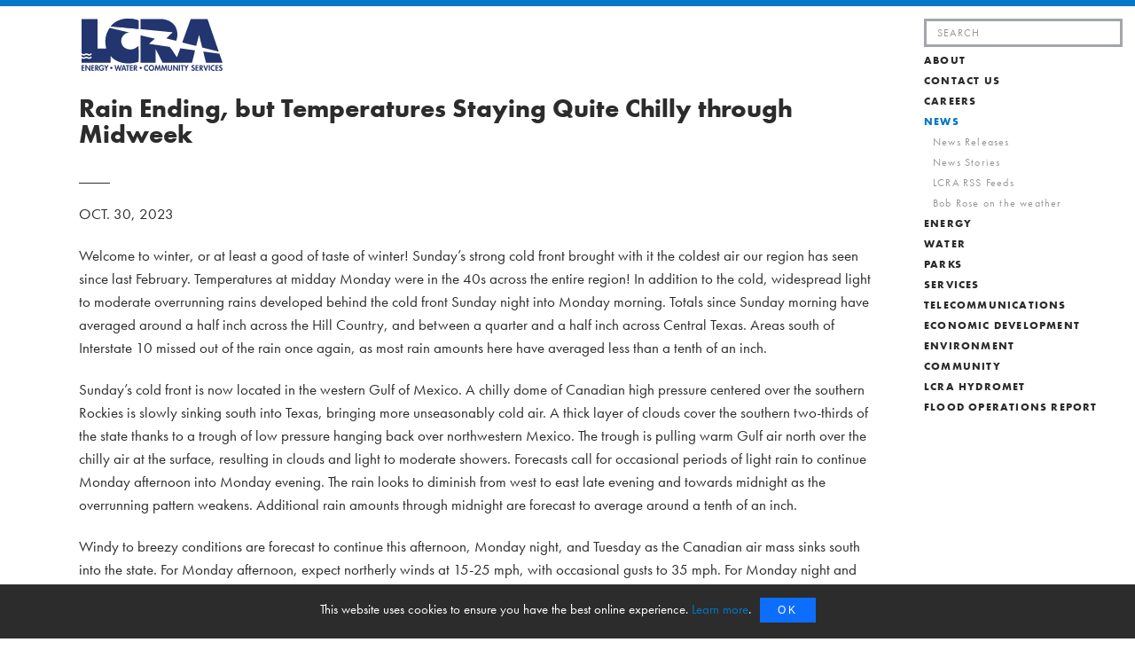

--- FILE ---
content_type: text/html; charset=UTF-8
request_url: https://www.lcra.org/rain-ending-but-temperatures-staying-quite-chilly-through-midweek/
body_size: 27693
content:
 
<!-- Highlight the News menu item while on single post pages -->
<script>
	
document.addEventListener('DOMContentLoaded', function() {
    var menu = document.getElementById('menu-sidenavbar_menu');
    if (menu) {
        var menuItem = menu.querySelector('#menu-item-608');
        if (menuItem) {
            menuItem.classList.add('current-menu-item', 'page_item', 'page-item-130', 'current_page_item');
            var link = menuItem.querySelector('a');
            if (link) {
                link.setAttribute('aria-current', 'page');
            }
        }
    }
});

</script>

<!DOCTYPE html>

<meta http-equiv="X-UA-Compatible" content="IE=edge">
		<html lang="en-US">
		<head>
			<!-- <meta name="viewport" content="width=device-width, initial-scale=1.0, viewport-fit=cover"> -->
			<!-- <link rel="stylesheet" href="https://stackpath.bootstrapcdn.com/bootstrap/4.3.1/css/bootstrap.min.css" integrity="sha384-ggOyR0iXCbMQv3Xipma34MD+dH/1fQ784/j6cY/iJTQUOhcWr7x9JvoRxT2MZw1T" crossorigin="anonymous"> -->
			<!-- <script async defer src="https://maps.googleapis.com/maps/api/js?key=AIzaSyDgtgSOQOmjD7zkpdj1q5vL-U2gTBHs-y4&callback=initMap"></script> -->
			<script src="https://ajax.googleapis.com/ajax/libs/jquery/3.6.1/jquery.min.js"></script>
			<script src="https://cdnjs.cloudflare.com/ajax/libs/popper.js/1.14.7/umd/popper.min.js"></script>

			<script src="https://stackpath.bootstrapcdn.com/bootstrap/4.3.1/js/bootstrap.min.js" integrity="sha384-JjSmVgyd0p3pXB1rRibZUAYoIIy6OrQ6VrjIEaFf/nJGzIxFDsf4x0xIM+B07jRM" crossorigin="anonymous"></script>

			<meta charset="UTF-8" />
			<link rel="stylesheet" href="https://use.typekit.net/sak0cdg.css">
			<!-- <link rel="icon" href="https://www.lcra.org/lcra-favicon.ico" type="image/x-icon" /> -->
			<!-- <link rel="shortcut icon" href="https://www.lcra.org/lcra-favicon.ico" type="image/x-icon" /> -->
			<link rel="pingback" href="" />

			<!-- Old UA tag - Start -->
			<script type="text/javascript">
				document.documentElement.className = 'js';
			</script>
			<script async="" src="https://www.googletagmanager.com/gtag/js?id=UA-7904031-1"></script>

			<script>
				window.dataLayer = window.dataLayer || [];
				function gtag(){dataLayer.push(arguments);}
				gtag('js', new Date());
				gtag('config', 'UA-7904031-1', { 'anonymize_ip': true });
			</script>
			<!-- Old UA tag - End -->

			<title>Rain Ending, but Temperatures Staying Quite Chilly through Midweek - LCRA - Energy, Water, Community</title>
<meta name="description" content="Welcome to winter, or at least a good of taste of winter! Sunday’s strong cold front brought with it the coldest air our region has seen since last February. Temperatures at midday Monday were in the 40s across the entire region! In addition to the cold, widespread light to moderate&hellip;">
<meta name="robots" content="index, follow, max-snippet:-1, max-image-preview:large, max-video-preview:-1">
<link rel="canonical" href="https://www.lcra.org/rain-ending-but-temperatures-staying-quite-chilly-through-midweek/">
<meta property="og:url" content="https://www.lcra.org/rain-ending-but-temperatures-staying-quite-chilly-through-midweek/">
<meta property="og:site_name" content="LCRA">
<meta property="og:locale" content="en_US">
<meta property="og:type" content="article">
<meta property="article:author" content="https://www.facebook.com/lowercoloradoriverauthority/">
<meta property="article:publisher" content="https://www.facebook.com/lowercoloradoriverauthority/">
<meta property="article:section" content="bobs-blog">
<meta property="og:title" content="Rain Ending, but Temperatures Staying Quite Chilly through Midweek - LCRA - Energy, Water, Community">
<meta property="og:description" content="Welcome to winter, or at least a good of taste of winter! Sunday’s strong cold front brought with it the coldest air our region has seen since last February. Temperatures at midday Monday were in the 40s across the entire region! In addition to the cold, widespread light to moderate&hellip;">
<meta property="og:image" content="https://www.lcra.org/wp-content/uploads/2023/08/0723-LCRA-News-Release_v24.jpg">
<meta property="og:image:secure_url" content="https://www.lcra.org/wp-content/uploads/2023/08/0723-LCRA-News-Release_v24.jpg">
<meta property="og:image:width" content="1200">
<meta property="og:image:height" content="630">
<meta name="twitter:card" content="summary">
<meta name="twitter:site" content="@LCRA">
<meta name="twitter:creator" content="@LCRA">
<meta name="twitter:title" content="Rain Ending, but Temperatures Staying Quite Chilly through Midweek - LCRA - Energy, Water, Community">
<meta name="twitter:description" content="Welcome to winter, or at least a good of taste of winter! Sunday’s strong cold front brought with it the coldest air our region has seen since last February. Temperatures at midday Monday were in the 40s across the entire region! In addition to the cold, widespread light to moderate&hellip;">
<meta name="twitter:image" content="https://www.lcra.org/wp-content/uploads/2023/08/0723-LCRA-News-Release_v24.jpg">
<link rel='dns-prefetch' href='//use.fontawesome.com' />
<link rel='dns-prefetch' href='//fonts.googleapis.com' />
<link rel="alternate" type="application/rss+xml" title="LCRA &raquo; Feed" href="https://www.lcra.org/feed/" />
<link rel="alternate" type="application/rss+xml" title="LCRA &raquo; Comments Feed" href="https://www.lcra.org/comments/feed/" />
<link rel="alternate" title="oEmbed (JSON)" type="application/json+oembed" href="https://www.lcra.org/wp-json/oembed/1.0/embed?url=https%3A%2F%2Fwww.lcra.org%2Frain-ending-but-temperatures-staying-quite-chilly-through-midweek%2F" />
<link rel="alternate" title="oEmbed (XML)" type="text/xml+oembed" href="https://www.lcra.org/wp-json/oembed/1.0/embed?url=https%3A%2F%2Fwww.lcra.org%2Frain-ending-but-temperatures-staying-quite-chilly-through-midweek%2F&#038;format=xml" />
<meta content="Divi Child - Prod LCRA v.1.0.0" name="generator"/><link rel='stylesheet' id='wp-block-library-css' href='https://www.lcra.org/wp-includes/css/dist/block-library/style.min.css' type='text/css' media='all' />
<style id='global-styles-inline-css' type='text/css'>
:root{--wp--preset--aspect-ratio--square: 1;--wp--preset--aspect-ratio--4-3: 4/3;--wp--preset--aspect-ratio--3-4: 3/4;--wp--preset--aspect-ratio--3-2: 3/2;--wp--preset--aspect-ratio--2-3: 2/3;--wp--preset--aspect-ratio--16-9: 16/9;--wp--preset--aspect-ratio--9-16: 9/16;--wp--preset--color--black: #000000;--wp--preset--color--cyan-bluish-gray: #abb8c3;--wp--preset--color--white: #ffffff;--wp--preset--color--pale-pink: #f78da7;--wp--preset--color--vivid-red: #cf2e2e;--wp--preset--color--luminous-vivid-orange: #ff6900;--wp--preset--color--luminous-vivid-amber: #fcb900;--wp--preset--color--light-green-cyan: #7bdcb5;--wp--preset--color--vivid-green-cyan: #00d084;--wp--preset--color--pale-cyan-blue: #8ed1fc;--wp--preset--color--vivid-cyan-blue: #0693e3;--wp--preset--color--vivid-purple: #9b51e0;--wp--preset--gradient--vivid-cyan-blue-to-vivid-purple: linear-gradient(135deg,rgb(6,147,227) 0%,rgb(155,81,224) 100%);--wp--preset--gradient--light-green-cyan-to-vivid-green-cyan: linear-gradient(135deg,rgb(122,220,180) 0%,rgb(0,208,130) 100%);--wp--preset--gradient--luminous-vivid-amber-to-luminous-vivid-orange: linear-gradient(135deg,rgb(252,185,0) 0%,rgb(255,105,0) 100%);--wp--preset--gradient--luminous-vivid-orange-to-vivid-red: linear-gradient(135deg,rgb(255,105,0) 0%,rgb(207,46,46) 100%);--wp--preset--gradient--very-light-gray-to-cyan-bluish-gray: linear-gradient(135deg,rgb(238,238,238) 0%,rgb(169,184,195) 100%);--wp--preset--gradient--cool-to-warm-spectrum: linear-gradient(135deg,rgb(74,234,220) 0%,rgb(151,120,209) 20%,rgb(207,42,186) 40%,rgb(238,44,130) 60%,rgb(251,105,98) 80%,rgb(254,248,76) 100%);--wp--preset--gradient--blush-light-purple: linear-gradient(135deg,rgb(255,206,236) 0%,rgb(152,150,240) 100%);--wp--preset--gradient--blush-bordeaux: linear-gradient(135deg,rgb(254,205,165) 0%,rgb(254,45,45) 50%,rgb(107,0,62) 100%);--wp--preset--gradient--luminous-dusk: linear-gradient(135deg,rgb(255,203,112) 0%,rgb(199,81,192) 50%,rgb(65,88,208) 100%);--wp--preset--gradient--pale-ocean: linear-gradient(135deg,rgb(255,245,203) 0%,rgb(182,227,212) 50%,rgb(51,167,181) 100%);--wp--preset--gradient--electric-grass: linear-gradient(135deg,rgb(202,248,128) 0%,rgb(113,206,126) 100%);--wp--preset--gradient--midnight: linear-gradient(135deg,rgb(2,3,129) 0%,rgb(40,116,252) 100%);--wp--preset--font-size--small: 13px;--wp--preset--font-size--medium: 20px;--wp--preset--font-size--large: 36px;--wp--preset--font-size--x-large: 42px;--wp--preset--spacing--20: 0.44rem;--wp--preset--spacing--30: 0.67rem;--wp--preset--spacing--40: 1rem;--wp--preset--spacing--50: 1.5rem;--wp--preset--spacing--60: 2.25rem;--wp--preset--spacing--70: 3.38rem;--wp--preset--spacing--80: 5.06rem;--wp--preset--shadow--natural: 6px 6px 9px rgba(0, 0, 0, 0.2);--wp--preset--shadow--deep: 12px 12px 50px rgba(0, 0, 0, 0.4);--wp--preset--shadow--sharp: 6px 6px 0px rgba(0, 0, 0, 0.2);--wp--preset--shadow--outlined: 6px 6px 0px -3px rgb(255, 255, 255), 6px 6px rgb(0, 0, 0);--wp--preset--shadow--crisp: 6px 6px 0px rgb(0, 0, 0);}:root { --wp--style--global--content-size: 823px;--wp--style--global--wide-size: 1080px; }:where(body) { margin: 0; }.wp-site-blocks > .alignleft { float: left; margin-right: 2em; }.wp-site-blocks > .alignright { float: right; margin-left: 2em; }.wp-site-blocks > .aligncenter { justify-content: center; margin-left: auto; margin-right: auto; }:where(.is-layout-flex){gap: 0.5em;}:where(.is-layout-grid){gap: 0.5em;}.is-layout-flow > .alignleft{float: left;margin-inline-start: 0;margin-inline-end: 2em;}.is-layout-flow > .alignright{float: right;margin-inline-start: 2em;margin-inline-end: 0;}.is-layout-flow > .aligncenter{margin-left: auto !important;margin-right: auto !important;}.is-layout-constrained > .alignleft{float: left;margin-inline-start: 0;margin-inline-end: 2em;}.is-layout-constrained > .alignright{float: right;margin-inline-start: 2em;margin-inline-end: 0;}.is-layout-constrained > .aligncenter{margin-left: auto !important;margin-right: auto !important;}.is-layout-constrained > :where(:not(.alignleft):not(.alignright):not(.alignfull)){max-width: var(--wp--style--global--content-size);margin-left: auto !important;margin-right: auto !important;}.is-layout-constrained > .alignwide{max-width: var(--wp--style--global--wide-size);}body .is-layout-flex{display: flex;}.is-layout-flex{flex-wrap: wrap;align-items: center;}.is-layout-flex > :is(*, div){margin: 0;}body .is-layout-grid{display: grid;}.is-layout-grid > :is(*, div){margin: 0;}body{padding-top: 0px;padding-right: 0px;padding-bottom: 0px;padding-left: 0px;}:root :where(.wp-element-button, .wp-block-button__link){background-color: #32373c;border-width: 0;color: #fff;font-family: inherit;font-size: inherit;font-style: inherit;font-weight: inherit;letter-spacing: inherit;line-height: inherit;padding-top: calc(0.667em + 2px);padding-right: calc(1.333em + 2px);padding-bottom: calc(0.667em + 2px);padding-left: calc(1.333em + 2px);text-decoration: none;text-transform: inherit;}.has-black-color{color: var(--wp--preset--color--black) !important;}.has-cyan-bluish-gray-color{color: var(--wp--preset--color--cyan-bluish-gray) !important;}.has-white-color{color: var(--wp--preset--color--white) !important;}.has-pale-pink-color{color: var(--wp--preset--color--pale-pink) !important;}.has-vivid-red-color{color: var(--wp--preset--color--vivid-red) !important;}.has-luminous-vivid-orange-color{color: var(--wp--preset--color--luminous-vivid-orange) !important;}.has-luminous-vivid-amber-color{color: var(--wp--preset--color--luminous-vivid-amber) !important;}.has-light-green-cyan-color{color: var(--wp--preset--color--light-green-cyan) !important;}.has-vivid-green-cyan-color{color: var(--wp--preset--color--vivid-green-cyan) !important;}.has-pale-cyan-blue-color{color: var(--wp--preset--color--pale-cyan-blue) !important;}.has-vivid-cyan-blue-color{color: var(--wp--preset--color--vivid-cyan-blue) !important;}.has-vivid-purple-color{color: var(--wp--preset--color--vivid-purple) !important;}.has-black-background-color{background-color: var(--wp--preset--color--black) !important;}.has-cyan-bluish-gray-background-color{background-color: var(--wp--preset--color--cyan-bluish-gray) !important;}.has-white-background-color{background-color: var(--wp--preset--color--white) !important;}.has-pale-pink-background-color{background-color: var(--wp--preset--color--pale-pink) !important;}.has-vivid-red-background-color{background-color: var(--wp--preset--color--vivid-red) !important;}.has-luminous-vivid-orange-background-color{background-color: var(--wp--preset--color--luminous-vivid-orange) !important;}.has-luminous-vivid-amber-background-color{background-color: var(--wp--preset--color--luminous-vivid-amber) !important;}.has-light-green-cyan-background-color{background-color: var(--wp--preset--color--light-green-cyan) !important;}.has-vivid-green-cyan-background-color{background-color: var(--wp--preset--color--vivid-green-cyan) !important;}.has-pale-cyan-blue-background-color{background-color: var(--wp--preset--color--pale-cyan-blue) !important;}.has-vivid-cyan-blue-background-color{background-color: var(--wp--preset--color--vivid-cyan-blue) !important;}.has-vivid-purple-background-color{background-color: var(--wp--preset--color--vivid-purple) !important;}.has-black-border-color{border-color: var(--wp--preset--color--black) !important;}.has-cyan-bluish-gray-border-color{border-color: var(--wp--preset--color--cyan-bluish-gray) !important;}.has-white-border-color{border-color: var(--wp--preset--color--white) !important;}.has-pale-pink-border-color{border-color: var(--wp--preset--color--pale-pink) !important;}.has-vivid-red-border-color{border-color: var(--wp--preset--color--vivid-red) !important;}.has-luminous-vivid-orange-border-color{border-color: var(--wp--preset--color--luminous-vivid-orange) !important;}.has-luminous-vivid-amber-border-color{border-color: var(--wp--preset--color--luminous-vivid-amber) !important;}.has-light-green-cyan-border-color{border-color: var(--wp--preset--color--light-green-cyan) !important;}.has-vivid-green-cyan-border-color{border-color: var(--wp--preset--color--vivid-green-cyan) !important;}.has-pale-cyan-blue-border-color{border-color: var(--wp--preset--color--pale-cyan-blue) !important;}.has-vivid-cyan-blue-border-color{border-color: var(--wp--preset--color--vivid-cyan-blue) !important;}.has-vivid-purple-border-color{border-color: var(--wp--preset--color--vivid-purple) !important;}.has-vivid-cyan-blue-to-vivid-purple-gradient-background{background: var(--wp--preset--gradient--vivid-cyan-blue-to-vivid-purple) !important;}.has-light-green-cyan-to-vivid-green-cyan-gradient-background{background: var(--wp--preset--gradient--light-green-cyan-to-vivid-green-cyan) !important;}.has-luminous-vivid-amber-to-luminous-vivid-orange-gradient-background{background: var(--wp--preset--gradient--luminous-vivid-amber-to-luminous-vivid-orange) !important;}.has-luminous-vivid-orange-to-vivid-red-gradient-background{background: var(--wp--preset--gradient--luminous-vivid-orange-to-vivid-red) !important;}.has-very-light-gray-to-cyan-bluish-gray-gradient-background{background: var(--wp--preset--gradient--very-light-gray-to-cyan-bluish-gray) !important;}.has-cool-to-warm-spectrum-gradient-background{background: var(--wp--preset--gradient--cool-to-warm-spectrum) !important;}.has-blush-light-purple-gradient-background{background: var(--wp--preset--gradient--blush-light-purple) !important;}.has-blush-bordeaux-gradient-background{background: var(--wp--preset--gradient--blush-bordeaux) !important;}.has-luminous-dusk-gradient-background{background: var(--wp--preset--gradient--luminous-dusk) !important;}.has-pale-ocean-gradient-background{background: var(--wp--preset--gradient--pale-ocean) !important;}.has-electric-grass-gradient-background{background: var(--wp--preset--gradient--electric-grass) !important;}.has-midnight-gradient-background{background: var(--wp--preset--gradient--midnight) !important;}.has-small-font-size{font-size: var(--wp--preset--font-size--small) !important;}.has-medium-font-size{font-size: var(--wp--preset--font-size--medium) !important;}.has-large-font-size{font-size: var(--wp--preset--font-size--large) !important;}.has-x-large-font-size{font-size: var(--wp--preset--font-size--x-large) !important;}
/*# sourceURL=global-styles-inline-css */
</style>

<style id='font-awesome-svg-styles-default-inline-css' type='text/css'>
.svg-inline--fa {
  display: inline-block;
  height: 1em;
  overflow: visible;
  vertical-align: -.125em;
}
/*# sourceURL=font-awesome-svg-styles-default-inline-css */
</style>
<link rel='stylesheet' id='font-awesome-svg-styles-css' href='https://www.lcra.org/wp-content/uploads/font-awesome/v6.4.2/css/svg-with-js.css' type='text/css' media='all' />
<style id='font-awesome-svg-styles-inline-css' type='text/css'>
   .wp-block-font-awesome-icon svg::before,
   .wp-rich-text-font-awesome-icon svg::before {content: unset;}
/*# sourceURL=font-awesome-svg-styles-inline-css */
</style>
<link rel='stylesheet' id='cookie-notice-front-css' href='https://www.lcra.org/wp-content/plugins/cookie-notice/css/front.min.css' type='text/css' media='all' />
<link rel='stylesheet' id='wpdm-font-awesome-css' href='https://use.fontawesome.com/releases/v6.7.2/css/all.css' type='text/css' media='all' />
<link rel='stylesheet' id='wpdm-front-css' href='https://www.lcra.org/wp-content/plugins/download-manager/assets/css/front.min.css' type='text/css' media='all' />
<link rel='stylesheet' id='wpdm-front-dark-css' href='https://www.lcra.org/wp-content/plugins/download-manager/assets/css/front-dark.min.css' type='text/css' media='all' />
<link rel='stylesheet' id='lake-level-css-css' href='https://www.lcra.org/wp-content/plugins/lake-level-visualizer/assets/lake-level.css' type='text/css' media='all' />
<style id='lake-level-css-inline-css' type='text/css'>

            .target-range-line {
                position: absolute;
                left: 0;
                right: 0;
                height: 2px;
                background-color: #ffeb3b;
                box-shadow: 0 0 4px rgba(255, 235, 59, 0.8);
                z-index: 60;
                opacity: 0.9;
            }
            
            .target-range-line.lower {
                background-color: #ff9800;
                box-shadow: 0 0 4px rgba(255, 152, 0, 0.8);
            }
            
            .target-range-line.upper {
                background-color: #4caf50;
                box-shadow: 0 0 4px rgba(76, 175, 80, 0.8);
            }
            
            .target-range-label {
                position: absolute;
                right: 5px;
                top: -10px;
                font-size: 0.7em;
                color: white;
                text-shadow: 1px 1px 2px rgba(0,0,0,0.7);
                white-space: nowrap;
                font-weight: 600;
                z-index: 61;
            }
            
            .target-range-fill {
                position: absolute;
                left: 0;
                right: 0;
                background: rgba(76, 175, 80, 0.15);
                z-index: 45;
                pointer-events: none;
            }
            
            @media (max-width: 768px) {
                .target-range-line {
                    opacity: 0.8;
                }
                
                .target-range-label {
                    display: none;
                }
            }
        
/*# sourceURL=lake-level-css-inline-css */
</style>
<link rel='stylesheet' id='responsive-lightbox-prettyphoto-css' href='https://www.lcra.org/wp-content/plugins/responsive-lightbox/assets/prettyphoto/prettyPhoto.min.css' type='text/css' media='all' />
<link rel='stylesheet' id='font-awesome-official-css' href='https://use.fontawesome.com/releases/v6.4.2/css/all.css' type='text/css' media='all' integrity="sha384-blOohCVdhjmtROpu8+CfTnUWham9nkX7P7OZQMst+RUnhtoY/9qemFAkIKOYxDI3" crossorigin="anonymous" />
<style id='divi-style-parent-inline-inline-css' type='text/css'>
/*!
Theme Name: Divi
Theme URI: http://www.elegantthemes.com/gallery/divi/
Version: 4.27.5
Description: Smart. Flexible. Beautiful. Divi is the most powerful theme in our collection.
Author: Elegant Themes
Author URI: http://www.elegantthemes.com
License: GNU General Public License v2
License URI: http://www.gnu.org/licenses/gpl-2.0.html
*/

a,abbr,acronym,address,applet,b,big,blockquote,body,center,cite,code,dd,del,dfn,div,dl,dt,em,fieldset,font,form,h1,h2,h3,h4,h5,h6,html,i,iframe,img,ins,kbd,label,legend,li,object,ol,p,pre,q,s,samp,small,span,strike,strong,sub,sup,tt,u,ul,var{margin:0;padding:0;border:0;outline:0;font-size:100%;-ms-text-size-adjust:100%;-webkit-text-size-adjust:100%;vertical-align:baseline;background:transparent}body{line-height:1}ol,ul{list-style:none}blockquote,q{quotes:none}blockquote:after,blockquote:before,q:after,q:before{content:"";content:none}blockquote{margin:20px 0 30px;border-left:5px solid;padding-left:20px}:focus{outline:0}del{text-decoration:line-through}pre{overflow:auto;padding:10px}figure{margin:0}table{border-collapse:collapse;border-spacing:0}article,aside,footer,header,hgroup,nav,section{display:block}body{font-family:Open Sans,Arial,sans-serif;font-size:14px;color:#666;background-color:#fff;line-height:1.7em;font-weight:500;-webkit-font-smoothing:antialiased;-moz-osx-font-smoothing:grayscale}body.page-template-page-template-blank-php #page-container{padding-top:0!important}body.et_cover_background{background-size:cover!important;background-position:top!important;background-repeat:no-repeat!important;background-attachment:fixed}a{color:#2ea3f2}a,a:hover{text-decoration:none}p{padding-bottom:1em}p:not(.has-background):last-of-type{padding-bottom:0}p.et_normal_padding{padding-bottom:1em}strong{font-weight:700}cite,em,i{font-style:italic}code,pre{font-family:Courier New,monospace;margin-bottom:10px}ins{text-decoration:none}sub,sup{height:0;line-height:1;position:relative;vertical-align:baseline}sup{bottom:.8em}sub{top:.3em}dl{margin:0 0 1.5em}dl dt{font-weight:700}dd{margin-left:1.5em}blockquote p{padding-bottom:0}embed,iframe,object,video{max-width:100%}h1,h2,h3,h4,h5,h6{color:#333;padding-bottom:10px;line-height:1em;font-weight:500}h1 a,h2 a,h3 a,h4 a,h5 a,h6 a{color:inherit}h1{font-size:30px}h2{font-size:26px}h3{font-size:22px}h4{font-size:18px}h5{font-size:16px}h6{font-size:14px}input{-webkit-appearance:none}input[type=checkbox]{-webkit-appearance:checkbox}input[type=radio]{-webkit-appearance:radio}input.text,input.title,input[type=email],input[type=password],input[type=tel],input[type=text],select,textarea{background-color:#fff;border:1px solid #bbb;padding:2px;color:#4e4e4e}input.text:focus,input.title:focus,input[type=text]:focus,select:focus,textarea:focus{border-color:#2d3940;color:#3e3e3e}input.text,input.title,input[type=text],select,textarea{margin:0}textarea{padding:4px}button,input,select,textarea{font-family:inherit}img{max-width:100%;height:auto}.clear{clear:both}br.clear{margin:0;padding:0}.pagination{clear:both}#et_search_icon:hover,.et-social-icon a:hover,.et_password_protected_form .et_submit_button,.form-submit .et_pb_buttontton.alt.disabled,.nav-single a,.posted_in a{color:#2ea3f2}.et-search-form,blockquote{border-color:#2ea3f2}#main-content{background-color:#fff}.container{width:80%;max-width:1080px;margin:auto;position:relative}body:not(.et-tb) #main-content .container,body:not(.et-tb-has-header) #main-content .container{padding-top:58px}.et_full_width_page #main-content .container:before{display:none}.main_title{margin-bottom:20px}.et_password_protected_form .et_submit_button:hover,.form-submit .et_pb_button:hover{background:rgba(0,0,0,.05)}.et_button_icon_visible .et_pb_button{padding-right:2em;padding-left:.7em}.et_button_icon_visible .et_pb_button:after{opacity:1;margin-left:0}.et_button_left .et_pb_button:hover:after{left:.15em}.et_button_left .et_pb_button:after{margin-left:0;left:1em}.et_button_icon_visible.et_button_left .et_pb_button,.et_button_left .et_pb_button:hover,.et_button_left .et_pb_module .et_pb_button:hover{padding-left:2em;padding-right:.7em}.et_button_icon_visible.et_button_left .et_pb_button:after,.et_button_left .et_pb_button:hover:after{left:.15em}.et_password_protected_form .et_submit_button:hover,.form-submit .et_pb_button:hover{padding:.3em 1em}.et_button_no_icon .et_pb_button:after{display:none}.et_button_no_icon.et_button_icon_visible.et_button_left .et_pb_button,.et_button_no_icon.et_button_left .et_pb_button:hover,.et_button_no_icon .et_pb_button,.et_button_no_icon .et_pb_button:hover{padding:.3em 1em!important}.et_button_custom_icon .et_pb_button:after{line-height:1.7em}.et_button_custom_icon.et_button_icon_visible .et_pb_button:after,.et_button_custom_icon .et_pb_button:hover:after{margin-left:.3em}#left-area .post_format-post-format-gallery .wp-block-gallery:first-of-type{padding:0;margin-bottom:-16px}.entry-content table:not(.variations){border:1px solid #eee;margin:0 0 15px;text-align:left;width:100%}.entry-content thead th,.entry-content tr th{color:#555;font-weight:700;padding:9px 24px}.entry-content tr td{border-top:1px solid #eee;padding:6px 24px}#left-area ul,.entry-content ul,.et-l--body ul,.et-l--footer ul,.et-l--header ul{list-style-type:disc;padding:0 0 23px 1em;line-height:26px}#left-area ol,.entry-content ol,.et-l--body ol,.et-l--footer ol,.et-l--header ol{list-style-type:decimal;list-style-position:inside;padding:0 0 23px;line-height:26px}#left-area ul li ul,.entry-content ul li ol{padding:2px 0 2px 20px}#left-area ol li ul,.entry-content ol li ol,.et-l--body ol li ol,.et-l--footer ol li ol,.et-l--header ol li ol{padding:2px 0 2px 35px}#left-area ul.wp-block-gallery{display:-webkit-box;display:-ms-flexbox;display:flex;-ms-flex-wrap:wrap;flex-wrap:wrap;list-style-type:none;padding:0}#left-area ul.products{padding:0!important;line-height:1.7!important;list-style:none!important}.gallery-item a{display:block}.gallery-caption,.gallery-item a{width:90%}#wpadminbar{z-index:100001}#left-area .post-meta{font-size:14px;padding-bottom:15px}#left-area .post-meta a{text-decoration:none;color:#666}#left-area .et_featured_image{padding-bottom:7px}.single .post{padding-bottom:25px}body.single .et_audio_content{margin-bottom:-6px}.nav-single a{text-decoration:none;color:#2ea3f2;font-size:14px;font-weight:400}.nav-previous{float:left}.nav-next{float:right}.et_password_protected_form p input{background-color:#eee;border:none!important;width:100%!important;border-radius:0!important;font-size:14px;color:#999!important;padding:16px!important;-webkit-box-sizing:border-box;box-sizing:border-box}.et_password_protected_form label{display:none}.et_password_protected_form .et_submit_button{font-family:inherit;display:block;float:right;margin:8px auto 0;cursor:pointer}.post-password-required p.nocomments.container{max-width:100%}.post-password-required p.nocomments.container:before{display:none}.aligncenter,div.post .new-post .aligncenter{display:block;margin-left:auto;margin-right:auto}.wp-caption{border:1px solid #ddd;text-align:center;background-color:#f3f3f3;margin-bottom:10px;max-width:96%;padding:8px}.wp-caption.alignleft{margin:0 30px 20px 0}.wp-caption.alignright{margin:0 0 20px 30px}.wp-caption img{margin:0;padding:0;border:0}.wp-caption p.wp-caption-text{font-size:12px;padding:0 4px 5px;margin:0}.alignright{float:right}.alignleft{float:left}img.alignleft{display:inline;float:left;margin-right:15px}img.alignright{display:inline;float:right;margin-left:15px}.page.et_pb_pagebuilder_layout #main-content{background-color:transparent}body #main-content .et_builder_inner_content>h1,body #main-content .et_builder_inner_content>h2,body #main-content .et_builder_inner_content>h3,body #main-content .et_builder_inner_content>h4,body #main-content .et_builder_inner_content>h5,body #main-content .et_builder_inner_content>h6{line-height:1.4em}body #main-content .et_builder_inner_content>p{line-height:1.7em}.wp-block-pullquote{margin:20px 0 30px}.wp-block-pullquote.has-background blockquote{border-left:none}.wp-block-group.has-background{padding:1.5em 1.5em .5em}@media (min-width:981px){#left-area{width:79.125%;padding-bottom:23px}#main-content .container:before{content:"";position:absolute;top:0;height:100%;width:1px;background-color:#e2e2e2}.et_full_width_page #left-area,.et_no_sidebar #left-area{float:none;width:100%!important}.et_full_width_page #left-area{padding-bottom:0}.et_no_sidebar #main-content .container:before{display:none}}@media (max-width:980px){#page-container{padding-top:80px}.et-tb #page-container,.et-tb-has-header #page-container{padding-top:0!important}#left-area,#sidebar{width:100%!important}#main-content .container:before{display:none!important}.et_full_width_page .et_gallery_item:nth-child(4n+1){clear:none}}@media print{#page-container{padding-top:0!important}}#wp-admin-bar-et-use-visual-builder a:before{font-family:ETmodules!important;content:"\e625";font-size:30px!important;width:28px;margin-top:-3px;color:#974df3!important}#wp-admin-bar-et-use-visual-builder:hover a:before{color:#fff!important}#wp-admin-bar-et-use-visual-builder:hover a,#wp-admin-bar-et-use-visual-builder a:hover{transition:background-color .5s ease;-webkit-transition:background-color .5s ease;-moz-transition:background-color .5s ease;background-color:#7e3bd0!important;color:#fff!important}* html .clearfix,:first-child+html .clearfix{zoom:1}.iphone .et_pb_section_video_bg video::-webkit-media-controls-start-playback-button{display:none!important;-webkit-appearance:none}.et_mobile_device .et_pb_section_parallax .et_pb_parallax_css{background-attachment:scroll}.et-social-facebook a.icon:before{content:"\e093"}.et-social-twitter a.icon:before{content:"\e094"}.et-social-google-plus a.icon:before{content:"\e096"}.et-social-instagram a.icon:before{content:"\e09a"}.et-social-rss a.icon:before{content:"\e09e"}.ai1ec-single-event:after{content:" ";display:table;clear:both}.evcal_event_details .evcal_evdata_cell .eventon_details_shading_bot.eventon_details_shading_bot{z-index:3}.wp-block-divi-layout{margin-bottom:1em}*{-webkit-box-sizing:border-box;box-sizing:border-box}#et-info-email:before,#et-info-phone:before,#et_search_icon:before,.comment-reply-link:after,.et-cart-info span:before,.et-pb-arrow-next:before,.et-pb-arrow-prev:before,.et-social-icon a:before,.et_audio_container .mejs-playpause-button button:before,.et_audio_container .mejs-volume-button button:before,.et_overlay:before,.et_password_protected_form .et_submit_button:after,.et_pb_button:after,.et_pb_contact_reset:after,.et_pb_contact_submit:after,.et_pb_font_icon:before,.et_pb_newsletter_button:after,.et_pb_pricing_table_button:after,.et_pb_promo_button:after,.et_pb_testimonial:before,.et_pb_toggle_title:before,.form-submit .et_pb_button:after,.mobile_menu_bar:before,a.et_pb_more_button:after{font-family:ETmodules!important;speak:none;font-style:normal;font-weight:400;-webkit-font-feature-settings:normal;font-feature-settings:normal;font-variant:normal;text-transform:none;line-height:1;-webkit-font-smoothing:antialiased;-moz-osx-font-smoothing:grayscale;text-shadow:0 0;direction:ltr}.et-pb-icon,.et_pb_custom_button_icon.et_pb_button:after,.et_pb_login .et_pb_custom_button_icon.et_pb_button:after,.et_pb_woo_custom_button_icon .button.et_pb_custom_button_icon.et_pb_button:after,.et_pb_woo_custom_button_icon .button.et_pb_custom_button_icon.et_pb_button:hover:after{content:attr(data-icon)}.et-pb-icon{font-family:ETmodules;speak:none;font-weight:400;-webkit-font-feature-settings:normal;font-feature-settings:normal;font-variant:normal;text-transform:none;line-height:1;-webkit-font-smoothing:antialiased;font-size:96px;font-style:normal;display:inline-block;-webkit-box-sizing:border-box;box-sizing:border-box;direction:ltr}#et-ajax-saving{display:none;-webkit-transition:background .3s,-webkit-box-shadow .3s;transition:background .3s,-webkit-box-shadow .3s;transition:background .3s,box-shadow .3s;transition:background .3s,box-shadow .3s,-webkit-box-shadow .3s;-webkit-box-shadow:rgba(0,139,219,.247059) 0 0 60px;box-shadow:0 0 60px rgba(0,139,219,.247059);position:fixed;top:50%;left:50%;width:50px;height:50px;background:#fff;border-radius:50px;margin:-25px 0 0 -25px;z-index:999999;text-align:center}#et-ajax-saving img{margin:9px}.et-safe-mode-indicator,.et-safe-mode-indicator:focus,.et-safe-mode-indicator:hover{-webkit-box-shadow:0 5px 10px rgba(41,196,169,.15);box-shadow:0 5px 10px rgba(41,196,169,.15);background:#29c4a9;color:#fff;font-size:14px;font-weight:600;padding:12px;line-height:16px;border-radius:3px;position:fixed;bottom:30px;right:30px;z-index:999999;text-decoration:none;font-family:Open Sans,sans-serif;-webkit-font-smoothing:antialiased;-moz-osx-font-smoothing:grayscale}.et_pb_button{font-size:20px;font-weight:500;padding:.3em 1em;line-height:1.7em!important;background-color:transparent;background-size:cover;background-position:50%;background-repeat:no-repeat;border:2px solid;border-radius:3px;-webkit-transition-duration:.2s;transition-duration:.2s;-webkit-transition-property:all!important;transition-property:all!important}.et_pb_button,.et_pb_button_inner{position:relative}.et_pb_button:hover,.et_pb_module .et_pb_button:hover{border:2px solid transparent;padding:.3em 2em .3em .7em}.et_pb_button:hover{background-color:hsla(0,0%,100%,.2)}.et_pb_bg_layout_light.et_pb_button:hover,.et_pb_bg_layout_light .et_pb_button:hover{background-color:rgba(0,0,0,.05)}.et_pb_button:after,.et_pb_button:before{font-size:32px;line-height:1em;content:"\35";opacity:0;position:absolute;margin-left:-1em;-webkit-transition:all .2s;transition:all .2s;text-transform:none;-webkit-font-feature-settings:"kern" off;font-feature-settings:"kern" off;font-variant:none;font-style:normal;font-weight:400;text-shadow:none}.et_pb_button.et_hover_enabled:hover:after,.et_pb_button.et_pb_hovered:hover:after{-webkit-transition:none!important;transition:none!important}.et_pb_button:before{display:none}.et_pb_button:hover:after{opacity:1;margin-left:0}.et_pb_column_1_3 h1,.et_pb_column_1_4 h1,.et_pb_column_1_5 h1,.et_pb_column_1_6 h1,.et_pb_column_2_5 h1{font-size:26px}.et_pb_column_1_3 h2,.et_pb_column_1_4 h2,.et_pb_column_1_5 h2,.et_pb_column_1_6 h2,.et_pb_column_2_5 h2{font-size:23px}.et_pb_column_1_3 h3,.et_pb_column_1_4 h3,.et_pb_column_1_5 h3,.et_pb_column_1_6 h3,.et_pb_column_2_5 h3{font-size:20px}.et_pb_column_1_3 h4,.et_pb_column_1_4 h4,.et_pb_column_1_5 h4,.et_pb_column_1_6 h4,.et_pb_column_2_5 h4{font-size:18px}.et_pb_column_1_3 h5,.et_pb_column_1_4 h5,.et_pb_column_1_5 h5,.et_pb_column_1_6 h5,.et_pb_column_2_5 h5{font-size:16px}.et_pb_column_1_3 h6,.et_pb_column_1_4 h6,.et_pb_column_1_5 h6,.et_pb_column_1_6 h6,.et_pb_column_2_5 h6{font-size:15px}.et_pb_bg_layout_dark,.et_pb_bg_layout_dark h1,.et_pb_bg_layout_dark h2,.et_pb_bg_layout_dark h3,.et_pb_bg_layout_dark h4,.et_pb_bg_layout_dark h5,.et_pb_bg_layout_dark h6{color:#fff!important}.et_pb_module.et_pb_text_align_left{text-align:left}.et_pb_module.et_pb_text_align_center{text-align:center}.et_pb_module.et_pb_text_align_right{text-align:right}.et_pb_module.et_pb_text_align_justified{text-align:justify}.clearfix:after{visibility:hidden;display:block;font-size:0;content:" ";clear:both;height:0}.et_pb_bg_layout_light .et_pb_more_button{color:#2ea3f2}.et_builder_inner_content{position:relative;z-index:1}header .et_builder_inner_content{z-index:2}.et_pb_css_mix_blend_mode_passthrough{mix-blend-mode:unset!important}.et_pb_image_container{margin:-20px -20px 29px}.et_pb_module_inner{position:relative}.et_hover_enabled_preview{z-index:2}.et_hover_enabled:hover{position:relative;z-index:2}.et_pb_all_tabs,.et_pb_module,.et_pb_posts_nav a,.et_pb_tab,.et_pb_with_background{position:relative;background-size:cover;background-position:50%;background-repeat:no-repeat}.et_pb_background_mask,.et_pb_background_pattern{bottom:0;left:0;position:absolute;right:0;top:0}.et_pb_background_mask{background-size:calc(100% + 2px) calc(100% + 2px);background-repeat:no-repeat;background-position:50%;overflow:hidden}.et_pb_background_pattern{background-position:0 0;background-repeat:repeat}.et_pb_with_border{position:relative;border:0 solid #333}.post-password-required .et_pb_row{padding:0;width:100%}.post-password-required .et_password_protected_form{min-height:0}body.et_pb_pagebuilder_layout.et_pb_show_title .post-password-required .et_password_protected_form h1,body:not(.et_pb_pagebuilder_layout) .post-password-required .et_password_protected_form h1{display:none}.et_pb_no_bg{padding:0!important}.et_overlay.et_pb_inline_icon:before,.et_pb_inline_icon:before{content:attr(data-icon)}.et_pb_more_button{color:inherit;text-shadow:none;text-decoration:none;display:inline-block;margin-top:20px}.et_parallax_bg_wrap{overflow:hidden;position:absolute;top:0;right:0;bottom:0;left:0}.et_parallax_bg{background-repeat:no-repeat;background-position:top;background-size:cover;position:absolute;bottom:0;left:0;width:100%;height:100%;display:block}.et_parallax_bg.et_parallax_bg__hover,.et_parallax_bg.et_parallax_bg_phone,.et_parallax_bg.et_parallax_bg_tablet,.et_parallax_gradient.et_parallax_gradient__hover,.et_parallax_gradient.et_parallax_gradient_phone,.et_parallax_gradient.et_parallax_gradient_tablet,.et_pb_section_parallax_hover:hover .et_parallax_bg:not(.et_parallax_bg__hover),.et_pb_section_parallax_hover:hover .et_parallax_gradient:not(.et_parallax_gradient__hover){display:none}.et_pb_section_parallax_hover:hover .et_parallax_bg.et_parallax_bg__hover,.et_pb_section_parallax_hover:hover .et_parallax_gradient.et_parallax_gradient__hover{display:block}.et_parallax_gradient{bottom:0;display:block;left:0;position:absolute;right:0;top:0}.et_pb_module.et_pb_section_parallax,.et_pb_posts_nav a.et_pb_section_parallax,.et_pb_tab.et_pb_section_parallax{position:relative}.et_pb_section_parallax .et_pb_parallax_css,.et_pb_slides .et_parallax_bg.et_pb_parallax_css{background-attachment:fixed}body.et-bfb .et_pb_section_parallax .et_pb_parallax_css,body.et-bfb .et_pb_slides .et_parallax_bg.et_pb_parallax_css{background-attachment:scroll;bottom:auto}.et_pb_section_parallax.et_pb_column .et_pb_module,.et_pb_section_parallax.et_pb_row .et_pb_column,.et_pb_section_parallax.et_pb_row .et_pb_module{z-index:9;position:relative}.et_pb_more_button:hover:after{opacity:1;margin-left:0}.et_pb_preload .et_pb_section_video_bg,.et_pb_preload>div{visibility:hidden}.et_pb_preload,.et_pb_section.et_pb_section_video.et_pb_preload{position:relative;background:#464646!important}.et_pb_preload:before{content:"";position:absolute;top:50%;left:50%;background:url(https://www.lcra.org/wp-content/themes/Divi/includes/builder/styles/images/preloader.gif) no-repeat;border-radius:32px;width:32px;height:32px;margin:-16px 0 0 -16px}.box-shadow-overlay{position:absolute;top:0;left:0;width:100%;height:100%;z-index:10;pointer-events:none}.et_pb_section>.box-shadow-overlay~.et_pb_row{z-index:11}body.safari .section_has_divider{will-change:transform}.et_pb_row>.box-shadow-overlay{z-index:8}.has-box-shadow-overlay{position:relative}.et_clickable{cursor:pointer}.screen-reader-text{border:0;clip:rect(1px,1px,1px,1px);-webkit-clip-path:inset(50%);clip-path:inset(50%);height:1px;margin:-1px;overflow:hidden;padding:0;position:absolute!important;width:1px;word-wrap:normal!important}.et_multi_view_hidden,.et_multi_view_hidden_image{display:none!important}@keyframes multi-view-image-fade{0%{opacity:0}10%{opacity:.1}20%{opacity:.2}30%{opacity:.3}40%{opacity:.4}50%{opacity:.5}60%{opacity:.6}70%{opacity:.7}80%{opacity:.8}90%{opacity:.9}to{opacity:1}}.et_multi_view_image__loading{visibility:hidden}.et_multi_view_image__loaded{-webkit-animation:multi-view-image-fade .5s;animation:multi-view-image-fade .5s}#et-pb-motion-effects-offset-tracker{visibility:hidden!important;opacity:0;position:absolute;top:0;left:0}.et-pb-before-scroll-animation{opacity:0}header.et-l.et-l--header:after{clear:both;display:block;content:""}.et_pb_module{-webkit-animation-timing-function:linear;animation-timing-function:linear;-webkit-animation-duration:.2s;animation-duration:.2s}@-webkit-keyframes fadeBottom{0%{opacity:0;-webkit-transform:translateY(10%);transform:translateY(10%)}to{opacity:1;-webkit-transform:translateY(0);transform:translateY(0)}}@keyframes fadeBottom{0%{opacity:0;-webkit-transform:translateY(10%);transform:translateY(10%)}to{opacity:1;-webkit-transform:translateY(0);transform:translateY(0)}}@-webkit-keyframes fadeLeft{0%{opacity:0;-webkit-transform:translateX(-10%);transform:translateX(-10%)}to{opacity:1;-webkit-transform:translateX(0);transform:translateX(0)}}@keyframes fadeLeft{0%{opacity:0;-webkit-transform:translateX(-10%);transform:translateX(-10%)}to{opacity:1;-webkit-transform:translateX(0);transform:translateX(0)}}@-webkit-keyframes fadeRight{0%{opacity:0;-webkit-transform:translateX(10%);transform:translateX(10%)}to{opacity:1;-webkit-transform:translateX(0);transform:translateX(0)}}@keyframes fadeRight{0%{opacity:0;-webkit-transform:translateX(10%);transform:translateX(10%)}to{opacity:1;-webkit-transform:translateX(0);transform:translateX(0)}}@-webkit-keyframes fadeTop{0%{opacity:0;-webkit-transform:translateY(-10%);transform:translateY(-10%)}to{opacity:1;-webkit-transform:translateX(0);transform:translateX(0)}}@keyframes fadeTop{0%{opacity:0;-webkit-transform:translateY(-10%);transform:translateY(-10%)}to{opacity:1;-webkit-transform:translateX(0);transform:translateX(0)}}@-webkit-keyframes fadeIn{0%{opacity:0}to{opacity:1}}@keyframes fadeIn{0%{opacity:0}to{opacity:1}}.et-waypoint:not(.et_pb_counters){opacity:0}@media (min-width:981px){.et_pb_section.et_section_specialty div.et_pb_row .et_pb_column .et_pb_column .et_pb_module.et-last-child,.et_pb_section.et_section_specialty div.et_pb_row .et_pb_column .et_pb_column .et_pb_module:last-child,.et_pb_section.et_section_specialty div.et_pb_row .et_pb_column .et_pb_row_inner .et_pb_column .et_pb_module.et-last-child,.et_pb_section.et_section_specialty div.et_pb_row .et_pb_column .et_pb_row_inner .et_pb_column .et_pb_module:last-child,.et_pb_section div.et_pb_row .et_pb_column .et_pb_module.et-last-child,.et_pb_section div.et_pb_row .et_pb_column .et_pb_module:last-child{margin-bottom:0}}@media (max-width:980px){.et_overlay.et_pb_inline_icon_tablet:before,.et_pb_inline_icon_tablet:before{content:attr(data-icon-tablet)}.et_parallax_bg.et_parallax_bg_tablet_exist,.et_parallax_gradient.et_parallax_gradient_tablet_exist{display:none}.et_parallax_bg.et_parallax_bg_tablet,.et_parallax_gradient.et_parallax_gradient_tablet{display:block}.et_pb_column .et_pb_module{margin-bottom:30px}.et_pb_row .et_pb_column .et_pb_module.et-last-child,.et_pb_row .et_pb_column .et_pb_module:last-child,.et_section_specialty .et_pb_row .et_pb_column .et_pb_module.et-last-child,.et_section_specialty .et_pb_row .et_pb_column .et_pb_module:last-child{margin-bottom:0}.et_pb_more_button{display:inline-block!important}.et_pb_bg_layout_light_tablet.et_pb_button,.et_pb_bg_layout_light_tablet.et_pb_module.et_pb_button,.et_pb_bg_layout_light_tablet .et_pb_more_button{color:#2ea3f2}.et_pb_bg_layout_light_tablet .et_pb_forgot_password a{color:#666}.et_pb_bg_layout_light_tablet h1,.et_pb_bg_layout_light_tablet h2,.et_pb_bg_layout_light_tablet h3,.et_pb_bg_layout_light_tablet h4,.et_pb_bg_layout_light_tablet h5,.et_pb_bg_layout_light_tablet h6{color:#333!important}.et_pb_module .et_pb_bg_layout_light_tablet.et_pb_button{color:#2ea3f2!important}.et_pb_bg_layout_light_tablet{color:#666!important}.et_pb_bg_layout_dark_tablet,.et_pb_bg_layout_dark_tablet h1,.et_pb_bg_layout_dark_tablet h2,.et_pb_bg_layout_dark_tablet h3,.et_pb_bg_layout_dark_tablet h4,.et_pb_bg_layout_dark_tablet h5,.et_pb_bg_layout_dark_tablet h6{color:#fff!important}.et_pb_bg_layout_dark_tablet.et_pb_button,.et_pb_bg_layout_dark_tablet.et_pb_module.et_pb_button,.et_pb_bg_layout_dark_tablet .et_pb_more_button{color:inherit}.et_pb_bg_layout_dark_tablet .et_pb_forgot_password a{color:#fff}.et_pb_module.et_pb_text_align_left-tablet{text-align:left}.et_pb_module.et_pb_text_align_center-tablet{text-align:center}.et_pb_module.et_pb_text_align_right-tablet{text-align:right}.et_pb_module.et_pb_text_align_justified-tablet{text-align:justify}}@media (max-width:767px){.et_pb_more_button{display:inline-block!important}.et_overlay.et_pb_inline_icon_phone:before,.et_pb_inline_icon_phone:before{content:attr(data-icon-phone)}.et_parallax_bg.et_parallax_bg_phone_exist,.et_parallax_gradient.et_parallax_gradient_phone_exist{display:none}.et_parallax_bg.et_parallax_bg_phone,.et_parallax_gradient.et_parallax_gradient_phone{display:block}.et-hide-mobile{display:none!important}.et_pb_bg_layout_light_phone.et_pb_button,.et_pb_bg_layout_light_phone.et_pb_module.et_pb_button,.et_pb_bg_layout_light_phone .et_pb_more_button{color:#2ea3f2}.et_pb_bg_layout_light_phone .et_pb_forgot_password a{color:#666}.et_pb_bg_layout_light_phone h1,.et_pb_bg_layout_light_phone h2,.et_pb_bg_layout_light_phone h3,.et_pb_bg_layout_light_phone h4,.et_pb_bg_layout_light_phone h5,.et_pb_bg_layout_light_phone h6{color:#333!important}.et_pb_module .et_pb_bg_layout_light_phone.et_pb_button{color:#2ea3f2!important}.et_pb_bg_layout_light_phone{color:#666!important}.et_pb_bg_layout_dark_phone,.et_pb_bg_layout_dark_phone h1,.et_pb_bg_layout_dark_phone h2,.et_pb_bg_layout_dark_phone h3,.et_pb_bg_layout_dark_phone h4,.et_pb_bg_layout_dark_phone h5,.et_pb_bg_layout_dark_phone h6{color:#fff!important}.et_pb_bg_layout_dark_phone.et_pb_button,.et_pb_bg_layout_dark_phone.et_pb_module.et_pb_button,.et_pb_bg_layout_dark_phone .et_pb_more_button{color:inherit}.et_pb_module .et_pb_bg_layout_dark_phone.et_pb_button{color:#fff!important}.et_pb_bg_layout_dark_phone .et_pb_forgot_password a{color:#fff}.et_pb_module.et_pb_text_align_left-phone{text-align:left}.et_pb_module.et_pb_text_align_center-phone{text-align:center}.et_pb_module.et_pb_text_align_right-phone{text-align:right}.et_pb_module.et_pb_text_align_justified-phone{text-align:justify}}@media (max-width:479px){a.et_pb_more_button{display:block}}@media (min-width:768px) and (max-width:980px){[data-et-multi-view-load-tablet-hidden=true]:not(.et_multi_view_swapped){display:none!important}}@media (max-width:767px){[data-et-multi-view-load-phone-hidden=true]:not(.et_multi_view_swapped){display:none!important}}.et_pb_menu.et_pb_menu--style-inline_centered_logo .et_pb_menu__menu nav ul{-webkit-box-pack:center;-ms-flex-pack:center;justify-content:center}@-webkit-keyframes multi-view-image-fade{0%{-webkit-transform:scale(1);transform:scale(1);opacity:1}50%{-webkit-transform:scale(1.01);transform:scale(1.01);opacity:1}to{-webkit-transform:scale(1);transform:scale(1);opacity:1}}
/*# sourceURL=divi-style-parent-inline-inline-css */
</style>
<link rel='stylesheet' id='divi-dynamic-css' href='https://www.lcra.org/wp-content/uploads/et-cache/31830/et-divi-dynamic-31830.css' type='text/css' media='all' />
<link rel='stylesheet' id='et-builder-googlefonts-cached-css' href='https://fonts.googleapis.com/css?family=Open+Sans:300,regular,500,600,700,800,300italic,italic,500italic,600italic,700italic,800italic&#038;subset=latin,latin-ext&#038;display=swap' type='text/css' media='all' />
<link rel='stylesheet' id='lcra-styles-css' href='https://www.lcra.org/wp-content/plugins/lcra-gate-operations/assets/lcra-styles.css' type='text/css' media='all' />
<link rel='stylesheet' id='jquery-ui.min-css' href='https://www.lcra.org/wp-content/themes/divi-child/css/jquery-ui.min.css' type='text/css' media='all' />
<link rel='stylesheet' id='prod-icons-css' href='https://www.lcra.org/wp-content/themes/divi-child/css/prod-icons.css' type='text/css' media='all' />
<link rel='stylesheet' id='divi-style-css' href='https://www.lcra.org/wp-content/themes/divi-child/style.css' type='text/css' media='all' />
<link rel='stylesheet' id='font-awesome-official-v4shim-css' href='https://use.fontawesome.com/releases/v6.4.2/css/v4-shims.css' type='text/css' media='all' integrity="sha384-IqMDcR2qh8kGcGdRrxwop5R2GiUY5h8aDR/LhYxPYiXh3sAAGGDkFvFqWgFvTsTd" crossorigin="anonymous" />
<!--n2css--><!--n2js--><script type="text/javascript" src="https://www.lcra.org/wp-includes/js/jquery/jquery.min.js?ver=3.7.1" id="jquery-core-js"></script>
<script type="text/javascript" src="https://www.lcra.org/wp-includes/js/jquery/jquery-migrate.min.js?ver=3.4.1" id="jquery-migrate-js"></script>
<script type="text/javascript" src="https://www.lcra.org/wp-content/plugins/download-manager/assets/js/wpdm.min.js?ver=6.9" id="wpdmjs-js"></script>
<script type="text/javascript" id="wpdm-frontjs-js-extra">
/* <![CDATA[ */
var wpdm_url = {"home":"https://www.lcra.org/","site":"https://www.lcra.org/","ajax":"https://www.lcra.org/wp-admin/admin-ajax.php","page_code":"9bf0896cf21c7b839374ca3114bf2ec8"};
var wpdm_js = {"spinner":"\u003Ci class=\"fas fa-sun fa-spin\"\u003E\u003C/i\u003E","client_id":"b19b9ed9b3bc1798fd500adce25a25bb"};
var wpdm_strings = {"pass_var":"Password Verified!","pass_var_q":"Please click following button to start download.","start_dl":"Start Download"};
//# sourceURL=wpdm-frontjs-js-extra
/* ]]> */
</script>
<script type="text/javascript" src="https://www.lcra.org/wp-content/plugins/download-manager/assets/js/front.min.js?ver=7.0.5" id="wpdm-frontjs-js"></script>
<script type="text/javascript" src="https://www.lcra.org/wp-content/plugins/responsive-lightbox/assets/prettyphoto/jquery.prettyPhoto.min.js?ver=3.1.6" id="responsive-lightbox-prettyphoto-js"></script>
<script type="text/javascript" src="https://www.lcra.org/wp-includes/js/underscore.min.js?ver=1.13.7" id="underscore-js"></script>
<script type="text/javascript" src="https://www.lcra.org/wp-content/plugins/responsive-lightbox/assets/infinitescroll/infinite-scroll.pkgd.min.js?ver=4.0.1" id="responsive-lightbox-infinite-scroll-js"></script>
<script type="text/javascript" src="https://www.lcra.org/wp-content/plugins/responsive-lightbox/assets/dompurify/purify.min.js?ver=3.3.1" id="dompurify-js"></script>
<script type="text/javascript" id="responsive-lightbox-sanitizer-js-before">
/* <![CDATA[ */
window.RLG = window.RLG || {}; window.RLG.sanitizeAllowedHosts = ["youtube.com","www.youtube.com","youtu.be","vimeo.com","player.vimeo.com"];
//# sourceURL=responsive-lightbox-sanitizer-js-before
/* ]]> */
</script>
<script type="text/javascript" src="https://www.lcra.org/wp-content/plugins/responsive-lightbox/js/sanitizer.js?ver=2.6.1" id="responsive-lightbox-sanitizer-js"></script>
<script type="text/javascript" id="responsive-lightbox-js-before">
/* <![CDATA[ */
var rlArgs = {"script":"prettyphoto","selector":"lightbox","customEvents":"","activeGalleries":true,"animationSpeed":"normal","slideshow":false,"slideshowDelay":5000,"slideshowAutoplay":false,"opacity":"0.75","showTitle":true,"allowResize":true,"allowExpand":true,"width":1080,"height":720,"separator":"\/","theme":"pp_default","horizontalPadding":20,"hideFlash":false,"wmode":"opaque","videoAutoplay":false,"modal":false,"deeplinking":false,"overlayGallery":true,"keyboardShortcuts":true,"social":false,"woocommerce_gallery":false,"ajaxurl":"https:\/\/www.lcra.org\/wp-admin\/admin-ajax.php","nonce":"e2123460b7","preview":false,"postId":31830,"scriptExtension":false};

//# sourceURL=responsive-lightbox-js-before
/* ]]> */
</script>
<script type="text/javascript" src="https://www.lcra.org/wp-content/plugins/responsive-lightbox/js/front.js?ver=2.6.1" id="responsive-lightbox-js"></script>
<link rel="https://api.w.org/" href="https://www.lcra.org/wp-json/" /><link rel="alternate" title="JSON" type="application/json" href="https://www.lcra.org/wp-json/wp/v2/posts/31830" /><link rel="EditURI" type="application/rsd+xml" title="RSD" href="https://www.lcra.org/xmlrpc.php?rsd" />
<link rel='shortlink' href='https://www.lcra.org/?p=31830' />
 <meta name="viewport" content="width=device-width, initial-scale=1.0, maximum-scale=2.0, user-scalable=1" /><script>
/* Open and scroll to a Toggle Module when Linking to the Page */
/* https://divibooster.com/open-a-toggle-module-when-linking-to-the-page/ */
jQuery(function($) {
	
	// Handle link from another page
	setTimeout(function(){
		var toggle_id = location.hash.substring(1);
		if (toggle_id !== '') {
			$('#'+toggle_id+'.et_pb_toggle .et_pb_toggle_title').trigger('click');
		}
	}, 100);
	
	// Handle same page links
	$('a[href^="#"]').each(
		function() {
			var $link = $(this);
			var href = $(this).attr('href');
			if (href.length > 1) {
				var $toggle = $('.et_pb_toggle'+href);
				if ($toggle.length) {
					$link.unbind('click');
					$(document).on('click', 'a[href="'+href+'"]', function() {
						et_pb_smooth_scroll($toggle, false, 800);
						$toggle.filter('.et_pb_toggle_close').find('.et_pb_toggle_title').click();
					});
				}
			}
		}
	);
	
});
</script><link rel="icon" href="https://www.lcra.org/wp-content/uploads/2025/08/ms-icon-310x310-1-150x150.png" sizes="32x32" />
<link rel="icon" href="https://www.lcra.org/wp-content/uploads/2025/08/ms-icon-310x310-1-300x300.png" sizes="192x192" />
<link rel="apple-touch-icon" href="https://www.lcra.org/wp-content/uploads/2025/08/ms-icon-310x310-1-300x300.png" />
<meta name="msapplication-TileImage" content="https://www.lcra.org/wp-content/uploads/2025/08/ms-icon-310x310-1-300x300.png" />
<link rel="stylesheet" id="et-divi-customizer-global-cached-inline-styles" href="https://www.lcra.org/wp-content/uploads/et-cache/global/et-divi-customizer-global.min.css?ver=1768659838" /><style type="text/css" id="flood-status-css">
            body .et_pb_section.flood-status-section,
            body .et_pb_section.flood-status-section.et_section_regular,
            #page-container .et_pb_section.flood-status-section {
                background-color: #840B55 !important;
            }
        </style><meta name="generator" content="WordPress Download Manager 7.0.5" />
		        <style>
            /* WPDM Link Template Styles */        </style>
		        <style>

            :root {
                --color-primary: #4a8eff;
                --color-primary-rgb: 74, 142, 255;
                --color-primary-hover: #4a8eff;
                --color-primary-active: #4a8eff;
                --clr-sec: #6c757d;
                --clr-sec-rgb: 108, 117, 125;
                --clr-sec-hover: #6c757d;
                --clr-sec-active: #6c757d;
                --color-success: #18ce0f;
                --color-success-rgb: 24, 206, 15;
                --color-success-hover: #18ce0f;
                --color-success-active: #18ce0f;
                --color-info: #2CA8FF;
                --color-info-rgb: 44, 168, 255;
                --color-info-hover: #2CA8FF;
                --color-info-active: #2CA8FF;
                --color-warning: #FFB236;
                --color-warning-rgb: 255, 178, 54;
                --color-warning-hover: #FFB236;
                --color-warning-active: #FFB236;
                --color-danger: #ff5062;
                --color-danger-rgb: 255, 80, 98;
                --color-danger-hover: #ff5062;
                --color-danger-active: #ff5062;
                --color-green: #30b570;
                --color-blue: #0073ff;
                --color-purple: #8557D3;
                --color-red: #ff5062;
                --color-muted: rgba(69, 89, 122, 0.6);
                --wpdm-font: "Sen", -apple-system, BlinkMacSystemFont, "Segoe UI", Roboto, Helvetica, Arial, sans-serif, "Apple Color Emoji", "Segoe UI Emoji", "Segoe UI Symbol";
            }

            .wpdm-download-link.btn.btn-primary.btn-xs {
                border-radius: 4px;
            }


        </style>
		        <script>
            function wpdm_rest_url(request) {
                return "https://www.lcra.org/wp-json/wpdm/" + request;
            }
        </script>
		
					<!-- Google Tag Manager :: Paste this code as high in the <head> of the page as possible -->
						<script>(function(w,d,s,l,i){w[l]=w[l]||[];w[l].push({'gtm.start':
						new Date().getTime(),event:'gtm.js'});var f=d.getElementsByTagName(s)[0],
						j=d.createElement(s),dl=l!='dataLayer'?'&l='+l:'';j.async=true;j.src=
						'https://www.googletagmanager.com/gtm.js?id='+i+dl;f.parentNode.insertBefore(j,f);
						})(window,document,'script','dataLayer','GTM-WHS3B9J');</script>
					<!-- End Google Tag Manager -->

				<!-- Test Tag for Formstack submission  -->
				
				
		</head>

		<body class="wp-singular post-template-default single single-post postid-31830 single-format-standard wp-theme-Divi wp-child-theme-divi-child cookies-not-set bobs-blog one-column-page et_pb_button_helper_class et_transparent_nav et_non_fixed_nav et_show_nav et_pb_show_title et_primary_nav_dropdown_animation_fade et_secondary_nav_dropdown_animation_fade et_header_style_left et_pb_footer_columns4 et_cover_background et_pb_gutter osx et_pb_gutters3 et_smooth_scroll et_right_sidebar et_divi_theme et-db" data-class="bobs-blog one-column-page ">
			
		<!-- No script GTAG tracking for users that have disabled JS - Start -->

			<!-- Google Tag Manager (noscript) :: Paste this code immediately after the opening <body> tag -->
				<noscript><iframe src="https://www.googletagmanager.com/ns.html?id=GTM-WHS3B9J"
				height="0" width="0" style="display:none;visibility:hidden"></iframe></noscript>
			<!-- End Google Tag Manager (noscript) -->

		<!-- No script GTAG tracking for users that have disabled JS - End -->

			<!-- ALERT MODULE HOME PAGE -->
			
			<div class="alert-container home-alert  
							alert-color-bobs-blog 								alert-color-one-column-page 				 ">

						</div>

						<div id="page-container">
				
				
	
	
	<header class="header" style="display: block;">


		<!-- LOGO -->
		<a href="https://www.lcra.org">
			<div class="lcra-logo white" style="display: block;"></div>
		</a>
		<!-- LOGO IN BLOG SECTION -->
				<div class="lcra-logo-in-blog-section">
			<div class="container-full">
				<div class="row ">
					<div class="col-sm-9 col-md-9 col-lg-10">
						<div class="container">
							<div class="row">
								<div class="col-sm-11 col-md-11 col-lg-12" style="position: relative;">
									<a href="/">
										<div class="lcra-logo-in-blog"></div>
									</a>
																	</div>
							</div>
						</div>
					</div>
				</div>
			</div>
		</div>

		<!-- LOGO IN WSC ENERGY SECTION -->
		<div class="wsc-energy-header et_pb_section col-xs-12 col-sm-9 col-md-9 col-lg-10">
			<div class="et_pb_row">
				<div class="row">
					<div class="col-xs-12">
						<div class="row">
							<div class="logo-lcra-energy col-xs-12 col-sm-12 col-md-2">
								<a href="/"><img class="lcraLogo" alt="LCRA" src="/wp-content/uploads/2025/06/els-lcra-logo.png"></a><br>
							</div>
							<div class="logo-wsc-energy col-xs-12 col-sm-12 col-md-6">
								<a href="/energy/"><img class="wscLogo borderLeft" alt="WSC Energy" src="/wp-content/uploads/2021/05/WSC-Energy-Logo_RGB_horizontal_600px.png"></a><br>
							</div>
						</div>
					</div>
				</div>
			</div>
		</div>

		<!-- LOGO IN BE LAKE WISE SECTION -->
		<div class="be-lake-wise-header et_pb_section col-xs-12 col-sm-9 col-md-9 col-lg-10">
			<div class="et_pb_row">
				<div class="row">
					<div class="col-xs-12">
						<div class="row">
							<div class="logo-lcra-be-lake-wise col-xs-12 col-sm-12 col-md-2">
								<a href="/"><img class="lcraLogo" alt="LCRA" src="/wp-content/uploads/2023/05/lcra-logo-blue.svg"></a><br>
							</div>
							<div class="logo-be-lake-wise col-xs-6 col-sm-6 col-md-6">
								<img class="blwLogo borderLeft" alt="WSC Energy" src="/wp-content/uploads/2023/05/Be-LakeWise-logo.svg"><br>
							</div>
							<div class="be-lake-wise-button col-xs-6 col-sm-6 col-md-4">
														</div>
						</div>
					</div>
				</div>
			</div>
		</div>

		<!-- MENU ICON -->
		<div id="openMenu" class="open-menu show"></div>
	</header>

	<nav id="lcra-nav" class="  bobs-blog   one-column-page    hidden">
		<div class="nav-menu text-left">
			<!-- SEARCH STATIC NAV-->
			<div id="SearchBoxGlobal2" class="input-group search-bar-inner in-static">
				<form role="search" method="get" id="searchform" class="searchform" action="https://www.lcra.org/">
				<div>
					<label class="screen-reader-text" for="s">Search for:</label>
					<input type="text" value="" name="s" id="s" />
					<input type="submit" id="searchsubmit" value="Search" />
				</div>
			</form>			</div>

			<!-- SEARCH STATIC NAV-->
			<div id="firstSearch" class="search-bar-icon in-blog in-sidenav">
				<p class="search-op">
					<i class="fa fa-search" aria-hidden="true"></i>
				</p>
			</div>
			<div id="SearchBoxGlobal" class="input-group search-bar in-static in-blog in-sidenav">
				<form role="search" method="get" id="searchform" class="searchform" action="https://www.lcra.org/">
				<div>
					<label class="screen-reader-text" for="s">Search for:</label>
					<input type="text" value="" name="s" id="s" />
					<input type="submit" id="searchsubmit" value="Search" />
				</div>
			</form>			</div>

			<!-- ===== LCRA: Global navigation =========================================================================================== -->
			<div class="top-nav-menu in-sidenav in-blog">


				<!-- Custom Menu -->
				<div id="zz1_TopNavigationMenu" class="s4-tn noindex ms-core-listMenu-horizontalBox">

					<div class="menu-primary_landing_float_menu-container"><ul id="menu-primary_landing_float_menu" class="menu"><li id="menu-item-8522" class="menu-item menu-item-type-post_type menu-item-object-page menu-item-8522"><a href="https://www.lcra.org/about/" class="nav-link">About</a></li>
<li id="menu-item-8523" class="menu-item menu-item-type-post_type menu-item-object-page menu-item-8523"><a href="https://www.lcra.org/contact-us/" class="nav-link">Contact us</a></li>
<li id="menu-item-8524" class="menu-item menu-item-type-post_type menu-item-object-page menu-item-8524"><a href="https://www.lcra.org/careers/" class="nav-link">Careers</a></li>
<li id="menu-item-8525" class="menu-item menu-item-type-post_type menu-item-object-page menu-item-8525"><a href="https://www.lcra.org/news/" class="nav-link">News</a></li>
<li id="menu-item-8526" class="menu-item menu-item-type-custom menu-item-object-custom menu-item-8526"><a href="https://hydromet.lcra.org/" class="nav-link">LCRA Hydromet</a></li>
<li id="menu-item-8527" class="menu-item menu-item-type-custom menu-item-object-custom menu-item-8527"><a href="https://hydromet.lcra.org/floodstatus" class="nav-link">Flood Operations Report</a></li>
</ul></div>
					<p class="vAll-button">View All <span class="fa fa-bars view-all-bar" aria-hidden="true"></span></p>

				</div>
				<!-- Custom Data Source -->
			</div>
			<!-- ===== LCRA: Current navigation =========================================================================================== -->
			<div id="LCRA-sidebar" class="current-nav-menu in-static">

				<!-- Menu Control -->
				<div id="zz3_V4QuickLaunchMenu" class="LCRA-current-navigation-items noindex ms-core-listMenu-verticalBox">

					<div class="menu-sidenavbar_menu-container"><ul id="menu-sidenavbar_menu" class="menu"><li id="menu-item-593" class="menu-item menu-item-type-post_type menu-item-object-page menu-item-has-children menu-item-593"><a href="https://www.lcra.org/about/" class="nav-link">About</a>
<ul class="sub-menu">
	<li id="menu-item-610" class="menu-item menu-item-type-post_type menu-item-object-page menu-item-has-children menu-item-610"><a href="https://www.lcra.org/about/overview/" class="nav-link">Overview</a>
	<ul class="sub-menu">
		<li id="menu-item-618" class="menu-item menu-item-type-post_type menu-item-object-page menu-item-618"><a href="https://www.lcra.org/about/overview/what-we-do/" class="nav-link">What we do</a></li>
		<li id="menu-item-609" class="menu-item menu-item-type-post_type menu-item-object-page menu-item-has-children menu-item-609"><a href="https://www.lcra.org/about/overview/history/" class="nav-link">Our History</a>
		<ul class="sub-menu">
			<li id="menu-item-21347" class="menu-item menu-item-type-custom menu-item-object-custom menu-item-21347"><a href="https://www.tiki-toki.com/timeline/entry/1453270/LCRA-Historical-Timeline-1890s-to-Present/" class="nav-link">LCRA Timeline</a></li>
		</ul>
</li>
	</ul>
</li>
	<li id="menu-item-607" class="menu-item menu-item-type-post_type menu-item-object-page menu-item-has-children menu-item-607"><a href="https://www.lcra.org/about/leadership/" class="nav-link">Leadership</a>
	<ul class="sub-menu">
		<li id="menu-item-596" class="menu-item menu-item-type-post_type menu-item-object-page menu-item-596"><a href="https://www.lcra.org/about/leadership/board-of-directors/" class="nav-link">Board of Directors</a></li>
		<li id="menu-item-595" class="menu-item menu-item-type-post_type menu-item-object-page menu-item-595"><a href="https://www.lcra.org/about/leadership/board-meeting-schedule/" class="nav-link">Board and committee meeting schedule</a></li>
		<li id="menu-item-597" class="menu-item menu-item-type-post_type menu-item-object-page menu-item-597"><a href="https://www.lcra.org/about/leadership/board-policies/" class="nav-link">Board Policies</a></li>
		<li id="menu-item-615" class="menu-item menu-item-type-post_type menu-item-object-page menu-item-615"><a href="https://www.lcra.org/about/leadership/general-manager/" class="nav-link">Senior Management Team</a></li>
		<li id="menu-item-594" class="menu-item menu-item-type-post_type menu-item-object-page menu-item-594"><a href="https://www.lcra.org/about/leadership/board-agendas/" class="nav-link">Board and committee meeting materials</a></li>
	</ul>
</li>
	<li id="menu-item-8403" class="menu-item menu-item-type-post_type menu-item-object-page menu-item-has-children menu-item-8403"><a href="https://www.lcra.org/about/financial-highlights/" class="nav-link">Financial Highlights</a>
	<ul class="sub-menu">
		<li id="menu-item-605" class="menu-item menu-item-type-post_type menu-item-object-page menu-item-605"><a href="https://www.lcra.org/about/financial-highlights/annual-report/" class="nav-link">Financial Statements</a></li>
		<li id="menu-item-606" class="menu-item menu-item-type-post_type menu-item-object-page menu-item-606"><a href="https://www.lcra.org/about/financial-highlights/business-plan/" class="nav-link">Business and Capital Plans</a></li>
		<li id="menu-item-612" class="menu-item menu-item-type-post_type menu-item-object-page menu-item-612"><a href="https://www.lcra.org/about/financial-highlights/retirement-system/" class="nav-link">Retirement System</a></li>
		<li id="menu-item-614" class="menu-item menu-item-type-post_type menu-item-object-page menu-item-614"><a href="https://www.lcra.org/about/financial-highlights/independent-registered-municipal-advisor-statement/" class="nav-link">Independent Registered Municipal Advisor (IRMA) Statement</a></li>
		<li id="menu-item-600" class="menu-item menu-item-type-post_type menu-item-object-page menu-item-600"><a href="https://www.lcra.org/about/financial-highlights/cftc-regulations-qir-disclosure-statement/" class="nav-link">Qualified Independent Representative (QIR) Statement</a></li>
	</ul>
</li>
	<li id="menu-item-598" class="menu-item menu-item-type-post_type menu-item-object-page menu-item-has-children menu-item-598"><a href="https://www.lcra.org/about/business-opportunities-with-lcra/" class="nav-link">Business Opportunities with LCRA</a>
	<ul class="sub-menu">
		<li id="menu-item-846" class="menu-item menu-item-type-post_type menu-item-object-page menu-item-846"><a href="https://www.lcra.org/about/business-opportunities-with-lcra/current-business-opportunities/" class="nav-link">Business Opportunities</a></li>
		<li id="menu-item-845" class="menu-item menu-item-type-post_type menu-item-object-page menu-item-845"><a href="https://www.lcra.org/about/business-opportunities-with-lcra/lcra-supplier-accounts/" class="nav-link">Supplier Connection</a></li>
		<li id="menu-item-844" class="menu-item menu-item-type-post_type menu-item-object-page menu-item-844"><a href="https://www.lcra.org/about/business-opportunities-with-lcra/conflict-of-interest/" class="nav-link">Conflict of Interest</a></li>
	</ul>
</li>
	<li id="menu-item-847" class="menu-item menu-item-type-post_type menu-item-object-page menu-item-has-children menu-item-847"><a href="https://www.lcra.org/about/retirees/" class="nav-link">Retirees</a>
	<ul class="sub-menu">
		<li id="menu-item-852" class="menu-item menu-item-type-post_type menu-item-object-page menu-item-852"><a href="https://www.lcra.org/about/retirees/premiums/" class="nav-link">Premiums</a></li>
		<li id="menu-item-851" class="menu-item menu-item-type-post_type menu-item-object-page menu-item-851"><a href="https://www.lcra.org/about/retirees/benefits-options-under-65/" class="nav-link">Benefits options: Under 65</a></li>
		<li id="menu-item-3661" class="menu-item menu-item-type-post_type menu-item-object-page menu-item-3661"><a href="https://www.lcra.org/about/retirees/savvy-health-consumer/" class="nav-link">Getting the most out of your benefits: Under 65</a></li>
		<li id="menu-item-848" class="menu-item menu-item-type-post_type menu-item-object-page menu-item-848"><a href="https://www.lcra.org/about/retirees/benefits-options-65-plus/" class="nav-link">Benefits options: 65 and older</a></li>
		<li id="menu-item-850" class="menu-item menu-item-type-post_type menu-item-object-page menu-item-850"><a href="https://www.lcra.org/about/retirees/required-notices/" class="nav-link">Required notices</a></li>
	</ul>
</li>
</ul>
</li>
<li id="menu-item-602" class="menu-item menu-item-type-post_type menu-item-object-page menu-item-has-children menu-item-602"><a href="https://www.lcra.org/contact-us/" class="nav-link">Contact us</a>
<ul class="sub-menu">
	<li id="menu-item-3628" class="menu-item menu-item-type-post_type menu-item-object-page menu-item-3628"><a href="https://www.lcra.org/contact-us/contact-lcra/" class="nav-link">Questions, Comments &#038; Complaints</a></li>
	<li id="menu-item-3630" class="menu-item menu-item-type-post_type menu-item-object-page menu-item-3630"><a href="https://www.lcra.org/contact-us/frequently-asked-questions/" class="nav-link">FAQs</a></li>
	<li id="menu-item-3632" class="menu-item menu-item-type-post_type menu-item-object-page menu-item-3632"><a href="https://www.lcra.org/contact-us/open-records-information/" class="nav-link">Open Records Information</a></li>
	<li id="menu-item-36169" class="menu-item menu-item-type-custom menu-item-object-custom menu-item-36169"><a target="_blank" href="https://lcraparks.com/film-permits" class="nav-link">Filming at LCRA</a></li>
	<li id="menu-item-3634" class="menu-item menu-item-type-post_type menu-item-object-page menu-item-3634"><a href="https://www.lcra.org/contact-us/redbud-center/" class="nav-link">Redbud Center</a></li>
</ul>
</li>
<li id="menu-item-599" class="menu-item menu-item-type-post_type menu-item-object-page menu-item-has-children menu-item-599"><a href="https://www.lcra.org/careers/" class="nav-link">Careers</a>
<ul class="sub-menu">
	<li id="menu-item-17115" class="menu-item menu-item-type-post_type menu-item-object-page menu-item-17115"><a href="https://www.lcra.org/careers/life-at-lcra/" class="nav-link">Life at LCRA</a></li>
	<li id="menu-item-21152" class="menu-item menu-item-type-post_type menu-item-object-page menu-item-has-children menu-item-21152"><a href="https://www.lcra.org/careers/lcrabenefits/" class="nav-link">LCRA Benefits</a>
	<ul class="sub-menu">
		<li id="menu-item-21146" class="menu-item menu-item-type-post_type menu-item-object-page menu-item-21146"><a href="https://www.lcra.org/careers/lcrabenefits/premiums/" class="nav-link">Premiums</a></li>
		<li id="menu-item-21183" class="menu-item menu-item-type-post_type menu-item-object-page menu-item-21183"><a href="https://www.lcra.org/careers/lcrabenefits/open-enrollment-steps/" class="nav-link">Steps for open enrollment</a></li>
		<li id="menu-item-34914" class="menu-item menu-item-type-custom menu-item-object-custom menu-item-34914"><a href="https://start.myalex.com/lcra/" class="nav-link">ALEX support tool</a></li>
		<li id="menu-item-25204" class="menu-item menu-item-type-post_type menu-item-object-page menu-item-25204"><a href="https://www.lcra.org/careers/lcrabenefits/savvy-health-consumer/" class="nav-link">Get the most out of your benefits</a></li>
		<li id="menu-item-21170" class="menu-item menu-item-type-post_type menu-item-object-page menu-item-21170"><a href="https://www.lcra.org/careers/lcrabenefits/required-notices/" class="nav-link">Required notices</a></li>
	</ul>
</li>
	<li id="menu-item-31633" class="menu-item menu-item-type-post_type menu-item-object-page menu-item-31633"><a href="https://www.lcra.org/careers/college-scholarships/" class="nav-link">College Scholarships</a></li>
</ul>
</li>
<li id="menu-item-608" class="menu-item menu-item-type-post_type menu-item-object-page menu-item-has-children menu-item-608"><a href="https://www.lcra.org/news/" class="nav-link">News</a>
<ul class="sub-menu">
	<li id="menu-item-999" class="menu-item menu-item-type-post_type menu-item-object-page menu-item-999"><a href="https://www.lcra.org/news/news-releases/" class="nav-link">News Releases</a></li>
	<li id="menu-item-32990" class="menu-item menu-item-type-post_type menu-item-object-page menu-item-32990"><a href="https://www.lcra.org/news/news-stories/" class="nav-link">News Stories</a></li>
	<li id="menu-item-3640" class="menu-item menu-item-type-post_type menu-item-object-page menu-item-3640"><a href="https://www.lcra.org/news/how-to-use-rss/" class="nav-link">LCRA RSS Feeds</a></li>
	<li id="menu-item-9258" class="menu-item menu-item-type-post_type menu-item-object-page menu-item-9258"><a href="https://www.lcra.org/news/bob-rose-on-the-weather/" class="nav-link">Bob Rose on the weather</a></li>
</ul>
</li>
<li id="menu-item-603" class="menu-item menu-item-type-post_type menu-item-object-page menu-item-has-children menu-item-603"><a href="https://www.lcra.org/energy/" class="nav-link">Energy</a>
<ul class="sub-menu">
	<li id="menu-item-3663" class="menu-item menu-item-type-post_type menu-item-object-page menu-item-has-children menu-item-3663"><a href="https://www.lcra.org/energy/electric-power/" class="nav-link">Electric Power</a>
	<ul class="sub-menu">
		<li id="menu-item-3664" class="menu-item menu-item-type-post_type menu-item-object-page menu-item-has-children menu-item-3664"><a href="https://www.lcra.org/energy/electric-power/facilities/" class="nav-link">Facilities</a>
		<ul class="sub-menu">
			<li id="menu-item-13939" class="menu-item menu-item-type-post_type menu-item-object-page menu-item-13939"><a href="https://www.lcra.org/energy/electric-power/facilities/fayette-power-project/" class="nav-link">Fayette Power Project CCR Rule Compliance Data and Information</a></li>
			<li id="menu-item-33459" class="menu-item menu-item-type-post_type menu-item-object-page menu-item-33459"><a href="https://www.lcra.org/energy/electric-power/facilities/timmerman-power-plant/" class="nav-link">Timmerman Power Plant</a></li>
			<li id="menu-item-11056" class="menu-item menu-item-type-post_type menu-item-object-page menu-item-11056"><a href="https://www.lcra.org/energy/electric-power/facilities/lost-pines-1-power-project/" class="nav-link">Lost Pines 1 Power Project</a></li>
		</ul>
</li>
		<li id="menu-item-3672" class="menu-item menu-item-type-post_type menu-item-object-page menu-item-3672"><a href="https://www.lcra.org/energy/electric-power/renewable-energy/" class="nav-link">Renewable Energy</a></li>
	</ul>
</li>
	<li id="menu-item-3665" class="menu-item menu-item-type-post_type menu-item-object-page menu-item-has-children menu-item-3665"><a href="https://www.lcra.org/energy/electric-transmission/" class="nav-link">Electric Transmission</a>
	<ul class="sub-menu">
		<li id="menu-item-3681" class="menu-item menu-item-type-post_type menu-item-object-page menu-item-has-children menu-item-3681"><a href="https://www.lcra.org/energy/electric-transmission/transmission-line-routing/" class="nav-link">Transmission Line Routing</a>
		<ul class="sub-menu">
			<li id="menu-item-38485" class="menu-item menu-item-type-post_type menu-item-object-page menu-item-38485"><a href="https://www.lcra.org/energy/electric-transmission/transmission-line-routing/bell-county-east-to-big-hill-765-kv-transmission-project/" class="nav-link">Bell County East to Big Hill 765-kV Transmission Project</a></li>
			<li id="menu-item-38478" class="menu-item menu-item-type-post_type menu-item-object-page menu-item-38478"><a href="https://www.lcra.org/energy/electric-transmission/transmission-line-routing/big-hill-to-sand-lake-765-kv-transmission-project/" class="nav-link">Big Hill to Sand Lake 765-kV Transmission Project</a></li>
			<li id="menu-item-28792" class="menu-item menu-item-type-post_type menu-item-object-page menu-item-28792"><a href="https://www.lcra.org/energy/electric-transmission/transmission-line-routing/hays-energy-kendall/" class="nav-link">Hays Energy-Kendall Corridor Upgrade Program</a></li>
			<li id="menu-item-30865" class="menu-item menu-item-type-post_type menu-item-object-page menu-item-30865"><a href="https://www.lcra.org/energy/electric-transmission/transmission-line-routing/lakeway-to-marble-falls-transmission-line-storm-hardening-project/" class="nav-link">Lakeway to Marble Falls</a></li>
			<li id="menu-item-27801" class="menu-item menu-item-type-post_type menu-item-object-page menu-item-27801"><a href="https://www.lcra.org/energy/electric-transmission/transmission-line-routing/north-mccamey-sand-lake/" class="nav-link">North McCamey to Sand Lake</a></li>
			<li id="menu-item-27828" class="menu-item menu-item-type-post_type menu-item-object-page menu-item-27828"><a href="https://www.lcra.org/energy/electric-transmission/transmission-line-routing/north-mccamey-bearkat/" class="nav-link">North McCamey to Bearkat</a></li>
		</ul>
</li>
		<li id="menu-item-3694" class="menu-item menu-item-type-post_type menu-item-object-page menu-item-3694"><a href="https://www.lcra.org/energy/electric-transmission/line-maintenance/" class="nav-link">Line Maintenance</a></li>
		<li id="menu-item-32835" class="menu-item menu-item-type-post_type menu-item-object-page menu-item-32835"><a href="https://www.lcra.org/energy/electric-transmission/key-lcra-transmission-projects/" class="nav-link">Key LCRA Transmission Projects</a></li>
		<li id="menu-item-15376" class="menu-item menu-item-type-post_type menu-item-object-page menu-item-15376"><a href="https://www.lcra.org/energy/electric-transmission/itp/" class="nav-link">LCRA TSC Transmission System Incidental Take Permit</a></li>
	</ul>
</li>
	<li id="menu-item-3666" class="menu-item menu-item-type-post_type menu-item-object-page menu-item-has-children menu-item-3666"><a href="https://www.lcra.org/energy/energy-services/" class="nav-link">Energy Services</a>
	<ul class="sub-menu">
		<li id="menu-item-8404" class="menu-item menu-item-type-post_type menu-item-object-page menu-item-8404"><a href="https://www.lcra.org/energy/energy-services/utility-services/" class="nav-link">Utility Services</a></li>
		<li id="menu-item-3667" class="menu-item menu-item-type-post_type menu-item-object-page menu-item-3667"><a href="https://www.lcra.org/energy/energy-services/electric-services/" class="nav-link">Electric Services</a></li>
	</ul>
</li>
	<li id="menu-item-8407" class="menu-item menu-item-type-post_type menu-item-object-page menu-item-has-children menu-item-8407"><a href="https://www.lcra.org/energy/wscenergy/" class="nav-link">WSC Energy</a>
	<ul class="sub-menu">
		<li id="menu-item-8408" class="menu-item menu-item-type-post_type menu-item-object-page menu-item-8408"><a href="https://www.lcra.org/energy/wscenergy/who-we-are/" class="nav-link">Who We Are</a></li>
		<li id="menu-item-8410" class="menu-item menu-item-type-post_type menu-item-object-page menu-item-8410"><a href="https://www.lcra.org/energy/wscenergy/contact-us/" class="nav-link">Contact Us</a></li>
		<li id="menu-item-8409" class="menu-item menu-item-type-post_type menu-item-object-page menu-item-8409"><a href="https://www.lcra.org/energy/wscenergy/what-we-do/" class="nav-link">What We Do</a></li>
	</ul>
</li>
</ul>
</li>
<li id="menu-item-617" class="menu-item menu-item-type-post_type menu-item-object-page menu-item-has-children menu-item-617"><a href="https://www.lcra.org/water/" class="nav-link">Water</a>
<ul class="sub-menu">
	<li id="menu-item-5090" class="menu-item menu-item-type-post_type menu-item-object-page menu-item-5090"><a href="https://www.lcra.org/water/boat-ramp-information/" class="nav-link">Boat Ramp Information</a></li>
	<li id="menu-item-33606" class="menu-item menu-item-type-post_type menu-item-object-page menu-item-33606"><a href="https://www.lcra.org/water/drought/" class="nav-link">Drought</a></li>
	<li id="menu-item-8350" class="menu-item menu-item-type-post_type menu-item-object-page menu-item-has-children menu-item-8350"><a href="https://www.lcra.org/water/dams-and-lakes/" class="nav-link">Dams and Lakes</a>
	<ul class="sub-menu">
		<li id="menu-item-29037" class="menu-item menu-item-type-post_type menu-item-object-page menu-item-29037"><a href="https://www.lcra.org/water/dams-and-lakes/wirtz-dam-project/" class="nav-link">Wirtz Dam Project</a></li>
	</ul>
</li>
	<li id="menu-item-8353" class="menu-item menu-item-type-post_type menu-item-object-page menu-item-has-children menu-item-8353"><a href="https://www.lcra.org/water/flood-management/" class="nav-link">Flood Management</a>
	<ul class="sub-menu">
		<li id="menu-item-8356" class="menu-item menu-item-type-post_type menu-item-object-page menu-item-8356"><a href="https://www.lcra.org/water/flood-management/floodgate-operations-notification-system/" class="nav-link">Flood Operations Notification Service</a></li>
		<li id="menu-item-8358" class="menu-item menu-item-type-post_type menu-item-object-page menu-item-8358"><a href="https://www.lcra.org/water/flood-management/key-elevations-for-lake-travis-during-floods/" class="nav-link">Mansfield Dam Flood Operations</a></li>
	</ul>
</li>
	<li id="menu-item-8411" class="menu-item menu-item-type-post_type menu-item-object-page menu-item-8411"><a href="https://www.lcra.org/water/highland-lakes-overview/" class="nav-link">Highland Lakes and Colorado River</a></li>
	<li id="menu-item-8395" class="menu-item menu-item-type-custom menu-item-object-custom menu-item-8395"><a target="_blank" href="https://ipn.paymentus.com/cp/lcra" class="nav-link">Pay LCRA Water Bill</a></li>
	<li id="menu-item-8354" class="menu-item menu-item-type-post_type menu-item-object-page menu-item-has-children menu-item-8354"><a href="https://www.lcra.org/water/permits-contracts/" class="nav-link">Permits, Contracts and Rules</a>
	<ul class="sub-menu">
		<li id="menu-item-8346" class="menu-item menu-item-type-post_type menu-item-object-page menu-item-has-children menu-item-8346"><a href="https://www.lcra.org/water/permits-contracts/water-supply-contracts/" class="nav-link">Water Supply Contracts</a>
		<ul class="sub-menu">
			<li id="menu-item-8376" class="menu-item menu-item-type-post_type menu-item-object-page menu-item-8376"><a href="https://www.lcra.org/water/permits-contracts/water-supply-contracts/firm-water-use/" class="nav-link">Firm Water Use</a></li>
			<li id="menu-item-32714" class="menu-item menu-item-type-post_type menu-item-object-page menu-item-32714"><a href="https://www.lcra.org/water/permits-contracts/water-supply-contracts/domestic-use/" class="nav-link">Domestic Water Use</a></li>
			<li id="menu-item-8347" class="menu-item menu-item-type-post_type menu-item-object-page menu-item-8347"><a href="https://www.lcra.org/water/permits-contracts/water-supply-contracts/water-use-restrictions/" class="nav-link">Water Use Restrictions</a></li>
			<li id="menu-item-8396" class="menu-item menu-item-type-post_type menu-item-object-page menu-item-8396"><a href="https://www.lcra.org/water/permits-contracts/water-supply-contracts/agricultural-irrigation-use/" class="nav-link">Agricultural Irrigation Use</a></li>
			<li id="menu-item-8375" class="menu-item menu-item-type-post_type menu-item-object-page menu-item-8375"><a href="https://www.lcra.org/water/permits-contracts/water-supply-contracts/water-for-williamson-county-hb-1437/" class="nav-link">House Bill 1437</a></li>
			<li id="menu-item-33381" class="menu-item menu-item-type-post_type menu-item-object-page menu-item-33381"><a href="https://www.lcra.org/water/permits-contracts/water-supply-contracts/mandatory-water-use-curtailment/" class="nav-link">Mandatory water use curtailment</a></li>
		</ul>
</li>
		<li id="menu-item-8359" class="menu-item menu-item-type-post_type menu-item-object-page menu-item-has-children menu-item-8359"><a href="https://www.lcra.org/water/permits-contracts/docks-and-marinas/" class="nav-link">Buoys, Docks and Marinas</a>
		<ul class="sub-menu">
			<li id="menu-item-8362" class="menu-item menu-item-type-post_type menu-item-object-page menu-item-8362"><a href="https://www.lcra.org/water/permits-contracts/docks-and-marinas/boat-dock-safety/" class="nav-link">Boat Dock Safety</a></li>
		</ul>
</li>
		<li id="menu-item-25887" class="menu-item menu-item-type-post_type menu-item-object-page menu-item-has-children menu-item-25887"><a href="https://www.lcra.org/water/permits-contracts/dredge-fill-ordinance/" class="nav-link">Highland Lakes Dredge and Fill Ordinance</a>
		<ul class="sub-menu">
			<li id="menu-item-25888" class="menu-item menu-item-type-post_type menu-item-object-page menu-item-25888"><a href="https://www.lcra.org/water/permits-contracts/dredge-fill-ordinance/notification-permits/" class="nav-link">Dredge and Fill Notification and Permits</a></li>
			<li id="menu-item-27176" class="menu-item menu-item-type-post_type menu-item-object-page menu-item-27176"><a href="https://www.lcra.org/water/permits-contracts/dredge-fill-ordinance/public-comment/" class="nav-link">Dredge and Fill Permit Applications for Public Comment</a></li>
		</ul>
</li>
		<li id="menu-item-8360" class="menu-item menu-item-type-post_type menu-item-object-page menu-item-has-children menu-item-8360"><a href="https://www.lcra.org/water/permits-contracts/watershed-management-ordinance/" class="nav-link">Highland Lakes Watershed Ordinance</a>
		<ul class="sub-menu">
			<li id="menu-item-29575" class="menu-item menu-item-type-post_type menu-item-object-page menu-item-29575"><a href="https://www.lcra.org/water/permits-contracts/watershed-management-ordinance/hlwo-technical-manual-and-construction-standard-details/" class="nav-link">HLWO Technical Manual and Construction Standard Details</a></li>
			<li id="menu-item-22247" class="menu-item menu-item-type-post_type menu-item-object-page menu-item-22247"><a href="https://www.lcra.org/water/permits-contracts/watershed-management-ordinance/stormwater-credits/" class="nav-link">Stormwater Credits</a></li>
		</ul>
</li>
		<li id="menu-item-8361" class="menu-item menu-item-type-post_type menu-item-object-page menu-item-has-children menu-item-8361"><a href="https://www.lcra.org/water/permits-contracts/on-site-sewage/" class="nav-link">On-site Sewage</a>
		<ul class="sub-menu">
			<li id="menu-item-8367" class="menu-item menu-item-type-post_type menu-item-object-page menu-item-8367"><a href="https://www.lcra.org/water/permits-contracts/on-site-sewage/faqs/" class="nav-link">FAQs</a></li>
			<li id="menu-item-8372" class="menu-item menu-item-type-post_type menu-item-object-page menu-item-8372"><a href="https://www.lcra.org/water/permits-contracts/on-site-sewage/steps-to-get-a-permit/" class="nav-link">Steps to get a permit</a></li>
			<li id="menu-item-8371" class="menu-item menu-item-type-post_type menu-item-object-page menu-item-8371"><a href="https://www.lcra.org/water/permits-contracts/on-site-sewage/steps-for-continued-use/" class="nav-link">Steps for continued use</a></li>
			<li id="menu-item-8370" class="menu-item menu-item-type-post_type menu-item-object-page menu-item-8370"><a href="https://www.lcra.org/water/permits-contracts/on-site-sewage/sewage-fee-schedule/" class="nav-link">Sewage fee schedule</a></li>
			<li id="menu-item-8397" class="menu-item menu-item-type-custom menu-item-object-custom menu-item-8397"><a target="_blank" href="https://waterquality.lcra.org/ossf/" class="nav-link">OSSF Jurisdiction Map</a></li>
		</ul>
</li>
		<li id="menu-item-34165" class="menu-item menu-item-type-post_type menu-item-object-page menu-item-34165"><a href="https://www.lcra.org/water/permits-contracts/lakebed-clearing/" class="nav-link">Lakebed Clearing</a></li>
	</ul>
</li>
	<li id="menu-item-26957" class="menu-item menu-item-type-post_type menu-item-object-page menu-item-26957"><a href="https://www.lcra.org/water/recreation-and-safety/" class="nav-link">Recreation and Safety</a></li>
	<li id="menu-item-8334" class="menu-item menu-item-type-post_type menu-item-object-page menu-item-has-children menu-item-8334"><a href="https://www.lcra.org/water/quality/" class="nav-link">Water Quality</a>
	<ul class="sub-menu">
		<li id="menu-item-8378" class="menu-item menu-item-type-post_type menu-item-object-page menu-item-has-children menu-item-8378"><a href="https://www.lcra.org/water/quality/texas-clean-rivers-program/" class="nav-link">Clean Rivers Program</a>
		<ul class="sub-menu">
			<li id="menu-item-8380" class="menu-item menu-item-type-post_type menu-item-object-page menu-item-8380"><a href="https://www.lcra.org/water/quality/texas-clean-rivers-program/resources-and-publications/" class="nav-link">Resources and Publications</a></li>
			<li id="menu-item-8379" class="menu-item menu-item-type-post_type menu-item-object-page menu-item-8379"><a href="https://www.lcra.org/water/quality/texas-clean-rivers-program/monitoring-and-data/" class="nav-link">Monitoring and Data</a></li>
			<li id="menu-item-8398" class="menu-item menu-item-type-post_type menu-item-object-page menu-item-8398"><a href="https://www.lcra.org/water/quality/texas-clean-rivers-program/public-outreach/" class="nav-link">Water Quality Advisory Committee</a></li>
		</ul>
</li>
		<li id="menu-item-8381" class="menu-item menu-item-type-post_type menu-item-object-page menu-item-has-children menu-item-8381"><a href="https://www.lcra.org/water/quality/colorado-river-watch-network/" class="nav-link">Colorado River Watch Network</a>
		<ul class="sub-menu">
			<li id="menu-item-8382" class="menu-item menu-item-type-post_type menu-item-object-page menu-item-8382"><a href="https://www.lcra.org/water/quality/colorado-river-watch-network/volunteer-monitors/" class="nav-link">Volunteer Monitors</a></li>
			<li id="menu-item-8383" class="menu-item menu-item-type-post_type menu-item-object-page menu-item-8383"><a href="https://www.lcra.org/water/quality/colorado-river-watch-network/water-quality-indicators/" class="nav-link">Water Quality Indicators</a></li>
			<li id="menu-item-8365" class="menu-item menu-item-type-post_type menu-item-object-page menu-item-8365"><a href="https://www.lcra.org/water/quality/colorado-river-watch-network/faq/" class="nav-link">FAQ</a></li>
		</ul>
</li>
		<li id="menu-item-21685" class="menu-item menu-item-type-post_type menu-item-object-page menu-item-21685"><a href="https://www.lcra.org/water/quality/algae-in-the-highland-lakes/" class="nav-link">Algae in the Highland Lakes</a></li>
		<li id="menu-item-8385" class="menu-item menu-item-type-post_type menu-item-object-page menu-item-8385"><a href="https://www.lcra.org/water/quality/managing-nuisance-aquatic-plants/" class="nav-link">Nuisance Aquatic Vegetation</a></li>
		<li id="menu-item-8386" class="menu-item menu-item-type-post_type menu-item-object-page menu-item-8386"><a href="https://www.lcra.org/water/quality/report-water-quality-concerns/" class="nav-link">Report Water Quality Concerns</a></li>
		<li id="menu-item-8387" class="menu-item menu-item-type-post_type menu-item-object-page menu-item-has-children menu-item-8387"><a href="https://www.lcra.org/water/quality/water-quality-permit-review-program/" class="nav-link">Water Quality Permit Review Program</a>
		<ul class="sub-menu">
			<li id="menu-item-8336" class="menu-item menu-item-type-post_type menu-item-object-page menu-item-8336"><a href="https://www.lcra.org/water/quality/water-quality-permit-review-program/water-quality-models/" class="nav-link">Water Quality Models</a></li>
			<li id="menu-item-8337" class="menu-item menu-item-type-post_type menu-item-object-page menu-item-8337"><a href="https://www.lcra.org/water/quality/water-quality-permit-review-program/water-quality-permitting/" class="nav-link">Water Quality Permitting</a></li>
		</ul>
</li>
		<li id="menu-item-8388" class="menu-item menu-item-type-post_type menu-item-object-page menu-item-8388"><a href="https://www.lcra.org/water/quality/zebra-mussels/" class="nav-link">Zebra Mussels</a></li>
	</ul>
</li>
	<li id="menu-item-8329" class="menu-item menu-item-type-post_type menu-item-object-page menu-item-has-children menu-item-8329"><a href="https://www.lcra.org/water/watersmart/" class="nav-link">Water Conservation</a>
	<ul class="sub-menu">
		<li id="menu-item-8394" class="menu-item menu-item-type-post_type menu-item-object-page menu-item-8394"><a href="https://www.lcra.org/water/watersmart/rebates/" class="nav-link">Residential Rebates</a></li>
		<li id="menu-item-8391" class="menu-item menu-item-type-post_type menu-item-object-page menu-item-8391"><a href="https://www.lcra.org/water/watersmart/commercial-rebates/" class="nav-link">Commercial Rebates</a></li>
		<li id="menu-item-8392" class="menu-item menu-item-type-post_type menu-item-object-page menu-item-8392"><a href="https://www.lcra.org/water/watersmart/firm-water-programs/" class="nav-link">Firm Water Conservation Cost-Share Program</a></li>
		<li id="menu-item-8331" class="menu-item menu-item-type-post_type menu-item-object-page menu-item-8331"><a href="https://www.lcra.org/water/watersmart/tools-resources/" class="nav-link">Tips, Tools &#038; Resources</a></li>
		<li id="menu-item-39212" class="menu-item menu-item-type-post_type menu-item-object-page menu-item-39212"><a href="https://www.lcra.org/water/watersmart/landscape-guidelines/" class="nav-link">Landscape Guidelines</a></li>
		<li id="menu-item-8390" class="menu-item menu-item-type-post_type menu-item-object-page menu-item-8390"><a href="https://www.lcra.org/water/watersmart/agricultural-water-conservation/" class="nav-link">Agricultural Water Conservation</a></li>
		<li id="menu-item-21771" class="menu-item menu-item-type-post_type menu-item-object-page menu-item-21771"><a href="https://www.lcra.org/water/watersmart/soilsmart/" class="nav-link">SoilSmart</a></li>
	</ul>
</li>
	<li id="menu-item-8338" class="menu-item menu-item-type-post_type menu-item-object-page menu-item-has-children menu-item-8338"><a href="https://www.lcra.org/water/water-supply-planning/" class="nav-link">Water supply operations and planning</a>
	<ul class="sub-menu">
		<li id="menu-item-8389" class="menu-item menu-item-type-post_type menu-item-object-page menu-item-8389"><a href="https://www.lcra.org/water/water-supply-planning/new-water/" class="nav-link">Projects for New Water Supply</a></li>
		<li id="menu-item-8339" class="menu-item menu-item-type-post_type menu-item-object-page menu-item-has-children menu-item-8339"><a href="https://www.lcra.org/water/water-supply-planning/water-management-plan-for-lower-colorado-river-basin/" class="nav-link">Water Management Plan</a>
		<ul class="sub-menu">
			<li id="menu-item-36822" class="menu-item menu-item-type-post_type menu-item-object-page menu-item-36822"><a href="https://www.lcra.org/water/water-supply-planning/water-management-plan-for-lower-colorado-river-basin/updating-the-water-management-plan/" class="nav-link">Updating the Water Management Plan</a></li>
		</ul>
</li>
		<li id="menu-item-23506" class="menu-item menu-item-type-post_type menu-item-object-page menu-item-23506"><a href="https://www.lcra.org/water/water-supply-planning/water-supply-operations/" class="nav-link">Water Supply Operations</a></li>
		<li id="menu-item-8343" class="menu-item menu-item-type-post_type menu-item-object-page menu-item-8343"><a href="https://www.lcra.org/water/water-supply-planning/water-use-summary/" class="nav-link">Water Use Summary</a></li>
		<li id="menu-item-8342" class="menu-item menu-item-type-post_type menu-item-object-page menu-item-8342"><a href="https://www.lcra.org/water/water-supply-planning/water-partnership-with-city-of-austin/" class="nav-link">Water Partnership with City of Austin</a></li>
	</ul>
</li>
	<li id="menu-item-8333" class="menu-item menu-item-type-post_type menu-item-object-page menu-item-8333"><a href="https://www.lcra.org/water/water-glossary/" class="nav-link">Water Glossary</a></li>
	<li id="menu-item-8328" class="menu-item menu-item-type-post_type menu-item-object-page menu-item-8328"><a href="https://www.lcra.org/water/water-related-rules-and-regulations-for-public-comment/" class="nav-link">Water-Related Rules and Regulations for Public Comment</a></li>
</ul>
</li>
<li id="menu-item-36075" class="menu-item menu-item-type-custom menu-item-object-custom menu-item-36075"><a target="_blank" href="https://lcraparks.com/" class="nav-link">Parks</a></li>
<li id="menu-item-616" class="menu-item menu-item-type-post_type menu-item-object-page menu-item-has-children menu-item-616"><a href="https://www.lcra.org/services/" class="nav-link">Services</a>
<ul class="sub-menu">
	<li id="menu-item-9801" class="menu-item menu-item-type-post_type menu-item-object-page menu-item-has-children menu-item-9801"><a href="https://www.lcra.org/services/els/" class="nav-link">LCRA Environmental Lab Services</a>
	<ul class="sub-menu">
		<li id="menu-item-9810" class="menu-item menu-item-type-post_type menu-item-object-page menu-item-9810"><a href="https://www.lcra.org/services/els/about-us/" class="nav-link">About LCRA ELS</a></li>
		<li id="menu-item-9811" class="menu-item menu-item-type-post_type menu-item-object-page menu-item-9811"><a href="https://www.lcra.org/services/els/services/" class="nav-link">Our Services</a></li>
		<li id="menu-item-9806" class="menu-item menu-item-type-post_type menu-item-object-page menu-item-9806"><a href="https://www.lcra.org/services/els/chain-of-custody/" class="nav-link">Forms/Chain Of Custody</a></li>
		<li id="menu-item-9802" class="menu-item menu-item-type-post_type menu-item-object-page menu-item-9802"><a href="https://www.lcra.org/services/els/lead-and-copper/" class="nav-link">Lead and Copper</a></li>
		<li id="menu-item-24786" class="menu-item menu-item-type-post_type menu-item-object-page menu-item-24786"><a href="https://www.lcra.org/services/els/lead-in-schools-and-childcare-facilities/" class="nav-link">Lead in Schools and Childcare Facilities</a></li>
		<li id="menu-item-9812" class="menu-item menu-item-type-post_type menu-item-object-page menu-item-9812"><a href="https://www.lcra.org/services/els/perfluorinated-compounds/" class="nav-link">Per- and Polyfluoroalkyl Substances (PFAS)</a></li>
		<li id="menu-item-22665" class="menu-item menu-item-type-post_type menu-item-object-page menu-item-22665"><a href="https://www.lcra.org/services/els/residential-water-testing/" class="nav-link">Residential Water Supply Testing</a></li>
		<li id="menu-item-39070" class="menu-item menu-item-type-post_type menu-item-object-page menu-item-39070"><a href="https://www.lcra.org/services/els/total-coliform/" class="nav-link">Total Coliform</a></li>
		<li id="menu-item-24990" class="menu-item menu-item-type-post_type menu-item-object-page menu-item-24990"><a href="https://www.lcra.org/services/els/ucmr-5/" class="nav-link">UCMR 5</a></li>
		<li id="menu-item-9804" class="menu-item menu-item-type-post_type menu-item-object-page menu-item-9804"><a href="https://www.lcra.org/services/els/water-quality-parameters/" class="nav-link">Water Quality Parameters</a></li>
	</ul>
</li>
	<li id="menu-item-9807" class="menu-item menu-item-type-post_type menu-item-object-page menu-item-has-children menu-item-9807"><a href="https://www.lcra.org/services/fleet/" class="nav-link">LCRA Fleet Services</a>
	<ul class="sub-menu">
		<li id="menu-item-9816" class="menu-item menu-item-type-post_type menu-item-object-page menu-item-9816"><a href="https://www.lcra.org/services/fleet/about-us/" class="nav-link">About Us</a></li>
		<li id="menu-item-9813" class="menu-item menu-item-type-post_type menu-item-object-page menu-item-9813"><a href="https://www.lcra.org/services/fleet/hydraulic-equipment-repair/" class="nav-link">Hydraulic Equipment Repair</a></li>
		<li id="menu-item-9815" class="menu-item menu-item-type-post_type menu-item-object-page menu-item-9815"><a href="https://www.lcra.org/services/fleet/heavy-equipment-repair/" class="nav-link">Heavy Equipment Repair</a></li>
		<li id="menu-item-9814" class="menu-item menu-item-type-post_type menu-item-object-page menu-item-9814"><a href="https://www.lcra.org/services/fleet/aerial-equipment-repair/" class="nav-link">Aerial Equipment Repair</a></li>
		<li id="menu-item-9817" class="menu-item menu-item-type-post_type menu-item-object-page menu-item-9817"><a href="https://www.lcra.org/services/fleet/request-a-repair-quote/" class="nav-link">Request A Repair Quote</a></li>
	</ul>
</li>
	<li id="menu-item-9809" class="menu-item menu-item-type-post_type menu-item-object-page menu-item-9809"><a href="https://www.lcra.org/services/panel-fabrication/" class="nav-link">Panel Fabrication</a></li>
	<li id="menu-item-26177" class="menu-item menu-item-type-post_type menu-item-object-page menu-item-26177"><a href="https://www.lcra.org/services/protective-equipment-testing-services/" class="nav-link">Protective Equipment Testing Services</a></li>
</ul>
</li>
<li id="menu-item-25275" class="menu-item menu-item-type-post_type menu-item-object-page menu-item-25275"><a href="https://www.lcra.org/community-services/telecom/" class="nav-link">Telecommunications</a></li>
<li id="menu-item-11545" class="menu-item menu-item-type-post_type menu-item-object-page menu-item-11545"><a href="https://www.lcra.org/economic-development/" class="nav-link">Economic Development</a></li>
<li id="menu-item-604" class="menu-item menu-item-type-post_type menu-item-object-page menu-item-604"><a href="https://www.lcra.org/environment/" class="nav-link">Environment</a></li>
<li id="menu-item-601" class="menu-item menu-item-type-post_type menu-item-object-page menu-item-has-children menu-item-601"><a href="https://www.lcra.org/community-services/" class="nav-link">Community</a>
<ul class="sub-menu">
	<li id="menu-item-10148" class="menu-item menu-item-type-post_type menu-item-object-page menu-item-has-children menu-item-10148"><a href="https://www.lcra.org/community-services/community-grant-program/" class="nav-link">Community Grant Program</a>
	<ul class="sub-menu">
		<li id="menu-item-32379" class="menu-item menu-item-type-post_type menu-item-object-page menu-item-32379"><a href="https://www.lcra.org/community-services/community-grant-program/navigating-the-grant-application/" class="nav-link">Navigating the Grant Application</a></li>
		<li id="menu-item-32380" class="menu-item menu-item-type-post_type menu-item-object-page menu-item-32380"><a href="https://www.lcra.org/community-services/community-grant-program/grant-completion-process/" class="nav-link">Grant Completion Process</a></li>
		<li id="menu-item-32381" class="menu-item menu-item-type-post_type menu-item-object-page menu-item-32381"><a href="https://www.lcra.org/news/community-grants-news-releases/" class="nav-link">Community Grants News Releases</a></li>
	</ul>
</li>
	<li id="menu-item-10151" class="menu-item menu-item-type-post_type menu-item-object-page menu-item-has-children menu-item-10151"><a href="https://www.lcra.org/community-services/stepsforward/" class="nav-link">Steps Forward</a>
	<ul class="sub-menu">
		<li id="menu-item-10153" class="menu-item menu-item-type-post_type menu-item-object-page menu-item-10153"><a href="https://www.lcra.org/community-services/stepsforward/about/" class="nav-link">About</a></li>
	</ul>
</li>
	<li id="menu-item-10154" class="menu-item menu-item-type-post_type menu-item-object-page menu-item-10154"><a href="https://www.lcra.org/community-services/public-safety/" class="nav-link">Public Safety</a></li>
	<li id="menu-item-10155" class="menu-item menu-item-type-post_type menu-item-object-page menu-item-10155"><a href="https://www.lcra.org/community-services/telecom/" class="nav-link">Telecom</a></li>
	<li id="menu-item-10157" class="menu-item menu-item-type-post_type menu-item-object-page menu-item-10157"><a href="https://www.lcra.org/community-services/public-affairs/" class="nav-link">Regional Affairs</a></li>
</ul>
</li>
<li id="menu-item-1183" class="menu-item menu-item-type-custom menu-item-object-custom menu-item-1183"><a target="_blank" href="https://hydromet.lcra.org/" class="nav-link">LCRA Hydromet</a></li>
<li id="menu-item-1184" class="menu-item menu-item-type-custom menu-item-object-custom menu-item-1184"><a target="_blank" href="https://hydromet.lcra.org/floodstatus" class="nav-link">Flood Operations Report</a></li>
</ul></div>
					<script type="text/javascript">
						jQuery("#menu-item-5064").before("<form role='search' method='get' id='searchparkform' class='searchparkform' for='searchpark'> <div id='SearchBoxParks' class='input-group search-bar-inner in-static'> <input id='SearchOnParks' type='text' class='form-control search-box-inner' placeholder='Search on Parks' name='sdata'> <input type='submit' style='display: none;' id='searchsubmit' value='Search'></div></form>");
						function killTouchEnd(){
							if(jQuery("#menu-item-611") && jQuery("#menu-item-611")[0]){
								if(jQuery._data( jQuery("#menu-item-611")[0], "events" ) == undefined)
									setTimeout(function(){
										killTouchEnd();
									},1000);
								else if(jQuery._data( jQuery("#menu-item-611")[0], "events" ).touchend == undefined)
									setTimeout(function(){
										killTouchEnd();
									},100);
								else
									jQuery("#menu-item-611").unbind("touchend");
							}

						}
						killTouchEnd();
					</script>
					<script>
							document.getElementById('searchparkform').addEventListener('keypress', function(event) {
								if (event.keyCode == 13) {
									jQuery("#searchparkform").attr("action", "/search-parks");
									jQuery("#searchparkform").submit();
								}
							});
						</script>
										</div>

				<!-- Custom Datasource -->

				<!-- ===== LCRA: SP Reqs PlaceHolderLeftNavBar for adding Apps in Site Content =================== -->
			</div>
		</div>

		<!-- CLOSE SIDENAV-->
		<div class="side-close in-static in-blog"><i class="fa fa-times" aria-hidden="true"></i></div>
	</nav>

			<div id="et-main-area">
			
<div id="main-content">


			
			<!-- Date configuration -->
			
				<article id="post-31830" class="post-31830 post type-post status-publish format-standard hentry category-bobs-blog category-one-column-page">
						<div class="entry-content single-news-post-content">
							<div id="et-boc" class="et-boc">
								<div class="et-l et-l--post">
									<div class="et_builder_inner_content et_pb_gutters3"><div class="et_pb_section et_pb_section_0 et_section_regular col-xs-12 col-sm-9 col-md-9 col-lg-10 et_pb_section_first">
										<div class="et_pb_row et_pb_row_0">
											<div class="et_pb_column et_pb_column_4_4 et_pb_column_0  et_pb_css_mix_blend_mode_passthrough et-last-child">
												<div class="et_pb_module et_pb_text et_pb_text_0  et_pb_text_align_left et_pb_bg_layout_light">
													<div class="et_pb_text_inner">
														
										<h1 class="entry-title main_title">Rain Ending, but Temperatures Staying Quite Chilly through Midweek</h1>
										<div class="underline"></div>
										<p class="single-news-dateline">OCT. 30, 2023</p>

																					<p>Welcome to winter, or at least a good of taste of winter! Sunday’s strong cold front brought with it the coldest air our region has seen since last February. Temperatures at midday Monday were in the 40s across the entire region! In addition to the cold, widespread light to moderate overrunning rains developed behind the cold front Sunday night into Monday morning. Totals since Sunday morning have averaged around a half inch across the Hill Country, and between a quarter and a half inch across Central Texas. Areas south of Interstate 10 missed out of the rain once again, as most rain amounts here have averaged less than a tenth of an inch.</p>
<p>Sunday’s cold front is now located in the western Gulf of Mexico. A chilly dome of Canadian high pressure centered over the southern Rockies is slowly sinking south into Texas, bringing more unseasonably cold air. A thick layer of clouds cover the southern two-thirds of the state thanks to a trough of low pressure hanging back over northwestern Mexico. The trough is pulling warm Gulf air north over the chilly air at the surface, resulting in clouds and light to moderate showers. Forecasts call for occasional periods of light rain to continue Monday afternoon into Monday evening. The rain looks to diminish from west to east late evening and towards midnight as the overrunning pattern weakens. Additional rain amounts through midnight are forecast to average around a tenth of an inch.</p>
<p>Windy to breezy conditions are forecast to continue this afternoon, Monday night, and Tuesday as the Canadian air mass sinks south into the state. For Monday afternoon, expect northerly winds at 15-25 mph, with occasional gusts to 35 mph. For Monday night and Tuesday, expect northerly winds at 10-15 mph, with gusts to 25 mph.</p>
<p>Clouds are predicted to clear from northwest to southeast late Monday night through Tuesday morning as the upper trough exits to the northeast. A mostly sunny sky is forecast to develop by Tuesday afternoon. Sunny and dry weather is forecast to continue Wednesday through Friday as a stable ridge of high pressure spreads over Texas out of the Southwestern U.S.</p>
<p>Unseasonably cold temperatures can be expected this afternoon through Wednesday, followed by a return of milder readings Thursday and Friday. Do note freezing temperatures are forecast for the Hill Country and low-lying areas of Central Texas Wednesday and Thursday mornings.</p>
<p>Here’s a breakdown of forecasted temperatures:</p>
<p><em><u>Tuesday</u></em></p>
<p>Lows Tuesday morning will include the low and mid-30s across the Hill Country, the upper 30s across Central Texas, and the low to mid-40s across the costal Plains. Highs Tuesday will be in the mid-50s.</p>
<p>For the trick or treaters Tuesday evening, dry and chilly weather is forecast. Temperatures at 6 pm are forecast to be in the low 50s. Readings are predicted to drop through the mid and upper 40s through the evening. Winds should be in the range of 5-10 mph.</p>
<p><em><u>Wednesday</u></em></p>
<p>Lows Wednesday morning will include the upper 20s to low 30s across the Hill Country, the mid-30s across Central Texas, and the upper 30s across the coastal plains. Highs Wednesday will generally be in the upper 50s</p>
<p><em><u>Thursday</u></em></p>
<p>Lows Thursday morning will include the upper 20s to low 30s across the Hill Country, the mid-30s across Central Texas, and the upper 30s across the coastal plains. Highs Thursday will be in the mid and upper 60s.</p>
<p><em><u>Friday</u></em></p>
<p>Lows Friday morning will be in the mid and upper 40s. Highs Friday are forecast to be in the low and mid-70s.</p>
<p>&nbsp;</p>
<p>For this weekend and next week, sunny and dry weather is forecast as the storm track lifts back up to the north. High temperatures are predicted to be near 78-82 degrees this weekend through next Tuesday. Highs the second half of next week are forecast to be in the low and mid-70s. Low temperatures will generally be in the 50s to low 60s.</p>
<p>The next chance for rain isn’t expected to occur until sometime late next week or the following weekend.</p>
<p><strong>Tropical Weather Update</strong></p>
<p>&nbsp;</p>
<p>The National Hurricane Center is monitoring two areas of disturbed weather, but neither system poses any threat to the western Gulf of Mexico.</p>
<p>The first area of disturbed weather is over the eastern Caribbean Sea where a trough of low pressure is producing</p>
<p>A disorganized area of showers and thunderstorms. This system is expected to move westward during the next several days, and environmental conditions appear conducive for gradual development.  A tropical depression could form late this week when the system reaches the central or southwestern Caribbean Sea. NHC forecasters are giving this system a 60 percent chance for development over the next seven days.</p>
<p>The second area of disturbed weather is located across the southwestern Atlantic, about 100 miles east of the northwestern Bahamas.  Here, an area of low pressure was producing an area of disorganized showers. This system is moving into an area of strong upper-level winds and dry air, and the chances of it becoming a short-lived tropical storm are decreasing. The low is expected to move slowly northwestward today and then turn northward and northeastward on Tuesday and Wednesday. NHC forecasters are giving this system just a 10 percent chance for tropical development over the next seen days.</p>
<p><strong>Time Change Weekend Coming Up</strong></p>
<p>This coming weekend, daylight saving time will end and we will be moving back to Central Standard Time. Clocks will officially “fall back” an hour at 2 am, Sunday, Nov. 5.</p>
<p>Bob</p>
<p>&nbsp;</p>
													</div>
												</div>
											</div>
										</div>
									</div>	
								</div>
							</div>
						</div><!-- .entry-content -->

				
				</article> <!-- .et_pb_post -->

			

			<!-- </div> #left-area -->

					<!-- </div> #content-area -->
	<!-- </div> .container -->



</div> <!-- #main-content -->

<script src="https://ajax.googleapis.com/ajax/libs/jquery/3.6.1/jquery.min.js"></script>
<script type="text/javascript">
    if ( document.URL.indexOf("/water/") !== -1) {
        if (document.URL.indexOf("?s=") === -1) {
            jQuery(".alert-container").addClass('alert-color-water');
            jQuery(".one-column-page").addClass('water');
        }
    }else if (document.URL.indexOf("/news/") !== -1){
        if (document.URL.indexOf("?s=") === -1) {
            jQuery(".alert-container").removeClass('alert-color-water');
            jQuery(".page-template").removeClass('water');
            jQuery(".one-column-page").removeClass('water');
        }
    }
</script>


<!-- ====SOCIAL WIDGET MODULE==== -->

    <div class="in-footer">
         <div id="socialContent" class="lcra-content1 ">
        <section class="social-widget">
            <div class="social-widget-wrap">
                <div class="container">
                    <!-- TITLE -->
                    <div class="row helper-padding-left-7">
                        <h3 class="post-inner-title dark-text">Social Media</h3>
                        <div class="separator-bar dark space-20"></div>
                    </div>
                    <div class="row social-row" data-feed="lcra" data-posts="3">
                        <!-- SOCIAL COLUMNS -->
                                                                                <div class="col-ex-12 col-xs-6 col-sm-6 col-md-4 col-lg-4 social-post">
                                <div class="social-post-placeholder" style="background: #f5f5f5; height: 200px; display: flex; align-items: center; justify-content: center; color: #666;">
                                    Loading post 1...
                                </div>
                            </div>
                                                                                <div class="hidden-ex col-xs-6 col-sm-6 col-md-4 col-lg-4 social-post">
                                <div class="social-post-placeholder" style="background: #f5f5f5; height: 200px; display: flex; align-items: center; justify-content: center; color: #666;">
                                    Loading post 2...
                                </div>
                            </div>
                                                                                <div class="hidden-ex hidden-xs hidden-sm col-md-4 col-lg-4 social-post">
                                <div class="social-post-placeholder" style="background: #f5f5f5; height: 200px; display: flex; align-items: center; justify-content: center; color: #666;">
                                    Loading post 3...
                                </div>
                            </div>
                                            </div>
                </div>
            </div>
        </section>
    </div>
     </div>


<!-- ====END SOCIAL WIDGET MODULE==== -->


    <footer class="footer col-xs-12 col-sm-12 col-md-12 ">
        
            <!-- FOLLOW NEWS -->
            <div class="follow-news-wrap">

                <div class="container">
                    <div class="row">

                        <!-- Social control-->
                                                            <div id="LCRA-social-items" class="text-left col-xs-12 col-sm-4 col-md-4">
                                                                        <h4 class="foot-news-title border-bottom">Follow us</h4>

                                    <div class="foot-social-list">  
                                        <div class="social-media-icons">
                <a href="https://www.facebook.com/lowercoloradoriverauthority/" target="_blank" class="social-icon" data-toggle="tooltip" data-placement="top" title="Facebook">
            <i class="fa-brands fa-facebook-f"></i>
        </a>
                <a href="https://www.instagram.com/lowercoloradoriverauthority/" target="_blank" class="social-icon" data-toggle="tooltip" data-placement="top" title="Instagram">
            <i class="fa fa-instagram"></i>
        </a>
                <a href="https://www.linkedin.com/company/lcra/" target="_blank" class="social-icon" data-toggle="tooltip" data-placement="top" title="LinkedIn">
            <i class="fa-brands fa-linkedin-in"></i>
        </a>
                <a href="https://twitter.com/lcra" target="_blank" class="social-icon" data-toggle="tooltip" data-placement="top" title="Twitter">
            <i class="fa-brands fa-x-twitter"></i>
        </a>
                <a href="https://www.youtube.com/user/LCRAVideo" target="_blank" class="social-icon" data-toggle="tooltip" data-placement="top" title="YouTube">
            <i class="fa fa-youtube"></i>
        </a>
    </div>

<script>
  $(document).ready(function(){
    $('[data-toggle="tooltip"]').tooltip();
  });
</script>

                                        </div>
                                </div>
                            
                                <!-- NewsLetter control-->
                                                                    <div class="text-left col-xs-12 col-sm-8 col-md-8 get-news-top">
                                        <h4 class="foot-news-title border-bottom"><label for="mce-EMAIL">Sign up for updates</label></h4>

                                        <!--FORM-->
                                        <div class="et_pb_button_module_wrapper et_pb_button_0_wrapper  et_pb_module footer-newsletter-button">
                                            <a class="et_pb_button et_pb_button_0 et_pb_bg_layout_dark" href="https://www.lcra.org/email-subscribe/" target="_blank">Subscribe Now</a>
                                        </div>
                                        <!-- <form action="//lcra.us14.list-manage.com/subscribe/post?u=d15298d3f8cd808d19d5f395e&amp;id=473e95f849" method="post" id="mc-embedded-subscribe-form" name="mc-embedded-subscribe-form" class="validate newsletter-form margin-off" target="_blank" novalidate>
                                            <div id="mc_embed_signup_scroll">
                                                <div class="col-ex-11 col-xs-11 col-md-10 fix-col-md-10-width padding-off first">
                                                    <div class="input-group">
                                                        <input type="email" id="mce-EMAIL" name="EMAIL" class="form-control" placeholder="Email Address" required>
                                                    </div>
                                                </div>
                                                <div class="input-group" style="display:none">
                                                    <strong>LCRA subscriptions </strong>
                                                    <ul>
                                                        <li><input type="checkbox" value="524288" name="group[3573][524288]" id="mce-group3573" checked><label for="mce-group[3573]-3573-0">LCRAtoday</label></li>
                                                    </ul>
                                                </div>
                                                <div id="mce-responses" class="clear">
                                                    <div class="response" id="mce-error-response" style="display:none"></div>
                                                    <div class="response" id="mce-success-response" style="display:none"></div>
                                                </div>
                                                <div style="position: absolute; left: -5000px;" aria-hidden="true"><input type="text" name="b_d15298d3f8cd808d19d5f395e_473e95f849" tabindex="-1" value=""></div>
                                                <div class="text-right col-ex-1 col-xs-1 col-md-1 fix-col-md-1-width padding-off third">
                                                    <div class="input-group-btn">
                                                        <div class="btn btn-default lcra-btn"><input type="submit" id="mc-embedded-subscribe" name="subscribe" value="" /><i class="glyphicon glyphicon-menu-right"></i></div>
                                                    </div>
                                                </div>
                                            </div>
                                        </form> -->

                                        <!-- <iframe src="https://www.lcra.org/Pages/~/_layouts/15/LCRA_RD_HTMLNewsLetter.html" style="width:100%; height:auto;"></iframe> -->

                                    </div>
                                

                            </div>
                        </div>
                    </div>

                    <!-- BOTTOM NAV TOP-->
                    <div class="foot-inner-top bottom-nav-wrap nav-top">
                        <div class="container">
                            <!-- <div class="col-ex-12 col-xs-12 col-sm-12 col-md-12 col-lg-12"> -->
                                <div class="row">
                                    <!-- Footer Links control-->

                                    <div class="text-center col-xs-12 col-sm-12 col-md-12">

                                        <div class="menu-footer1_menu-container"><ul id="menu-footer1_menu" class="menu"><li id="menu-item-8528" class="menu-item menu-item-type-post_type menu-item-object-page menu-item-8528"><a href="https://www.lcra.org/about/business-opportunities-with-lcra/" class="nav-link">Doing business with us</a></li>
<li id="menu-item-8529" class="menu-item menu-item-type-post_type menu-item-object-page menu-item-8529"><a href="https://www.lcra.org/about/financial-highlights/" class="nav-link">Financial transparency</a></li>
<li id="menu-item-8530" class="menu-item menu-item-type-post_type menu-item-object-page menu-item-8530"><a href="https://www.lcra.org/contact-us/open-records-information/" class="nav-link">Open records</a></li>
<li id="menu-item-8531" class="menu-item menu-item-type-custom menu-item-object-custom menu-item-8531"><a target="_blank" href="/email-subscribe/" class="nav-link">Subscribe to River Operations Report</a></li>
</ul></div>                                        <div class="menu-footer1_menu_row_2-container"><ul id="menu-footer1_menu_row_2" class="menu"><li id="menu-item-12880" class="menu-item menu-item-type-post_type menu-item-object-page menu-item-12880"><a href="https://www.lcra.org/about/leadership/board-agendas/" class="nav-link">View Board agendas</a></li>
<li id="menu-item-27324" class="menu-item menu-item-type-post_type menu-item-object-page menu-item-27324"><a href="https://www.lcra.org/ebill/" class="nav-link">eBill</a></li>
<li id="menu-item-12881" class="menu-item menu-item-type-custom menu-item-object-custom menu-item-12881"><a href="https://ipn.paymentus.com/cp/lcra" class="nav-link">Pay LCRA water bill</a></li>
<li id="menu-item-12882" class="menu-item menu-item-type-custom menu-item-object-custom menu-item-12882"><a href="https://water.lcra.org/" class="nav-link">Submit water meter reading</a></li>
<li id="menu-item-12883" class="menu-item menu-item-type-custom menu-item-object-custom menu-item-12883"><a href="https://water.lcra.org/irrigation/#!/sign-in" class="nav-link">Irrigation Customer portal</a></li>
</ul></div>                                        
                                    </div>
                                </div>
                                <!-- </div> -->
                            </div>
                        </div>

                        <!-- BOTTOM NAV BOTTOM -->
                        <div class="foot-inner-bottom bottom-nav-wrap">
                            <div class="container">
                                <div class="row">
                                    <div
                                    class="col-xs-12 col-sm-12 col-md-12 apply-align-mobile footer-menu-type bottom-nav sec1">
                                    <div class="footer-nav-menu">
                                        <!-- Footer Menu control-->

                                        <div class="menu-footer2_menu-container"><ul id="menu-footer2_menu" class="menu"><li id="menu-item-221" class="menu-item menu-item-type-post_type menu-item-object-page menu-item-221"><a href="https://www.lcra.org/about/" class="nav-link">About</a></li>
<li id="menu-item-222" class="menu-item menu-item-type-post_type menu-item-object-page menu-item-222"><a href="https://www.lcra.org/contact-us/" class="nav-link">Contact us</a></li>
<li id="menu-item-223" class="menu-item menu-item-type-post_type menu-item-object-page menu-item-223"><a href="https://www.lcra.org/careers/" class="nav-link">Careers</a></li>
<li id="menu-item-224" class="menu-item menu-item-type-post_type menu-item-object-page menu-item-224"><a href="https://www.lcra.org/news/" class="nav-link">News</a></li>
<li id="menu-item-225" class="menu-item menu-item-type-custom menu-item-object-custom menu-item-225"><a target="_blank" href="https://hydromet.lcra.org/" class="nav-link">LCRA Hydromet</a></li>
<li id="menu-item-226" class="menu-item menu-item-type-custom menu-item-object-custom menu-item-226"><a target="_blank" href="https://hydromet.lcra.org/floodstatus" class="nav-link">Flood Operations Report</a></li>
</ul></div>
                                    </div>
                                </div>
                            </div>
                        </div>
                    </div>

                    <!-- COPY -->
                    <div class="foot-inner-bottom copy-wrap">
                        <div class="container">
                            <div class="row">
                                <div class="col-ex-12 col-xs-8 col-sm-5 col-md-5">
                                    <!-- Copyright control-->
                                    <div class="text-left apply-align-mobile">© 1996-2026 Lower Colorado River Authority. All rights reserved.</div>
                                </div>
                                <!-- Footer bottom control-->
                                <div class="col-ex-12 col-xs-4 col-sm-7 col-md-7">

                                    <div class="text-right apply-align-mobile">
                                        <div class="menu-footer_socket_menu-container"><ul id="menu-footer_socket_menu" class="menu"><li id="menu-item-8549" class="menu-item menu-item-type-post_type menu-item-object-page menu-item-privacy-policy menu-item-8549"><a rel="privacy-policy" href="https://www.lcra.org/privacy-policy/" class="nav-link">Privacy Policy</a></li>
</ul></div>                                    </div>

                                </div>
                            </div>
                        </div>
                    </div>

                </footer>

                <script type="speculationrules">
{"prefetch":[{"source":"document","where":{"and":[{"href_matches":"/*"},{"not":{"href_matches":["/wp-*.php","/wp-admin/*","/wp-content/uploads/*","/wp-content/*","/wp-content/plugins/*","/wp-content/themes/divi-child/*","/wp-content/themes/Divi/*","/*\\?(.+)"]}},{"not":{"selector_matches":"a[rel~=\"nofollow\"]"}},{"not":{"selector_matches":".no-prefetch, .no-prefetch a"}}]},"eagerness":"conservative"}]}
</script>
            <script>

                const abmsg = "We noticed an ad blocker. Consider whitelisting us to support the site ❤️";
                const abmsgd = "download";
                const iswpdmpropage = 0;

                jQuery(function($){

                    
                                    });
            </script>
            <div id="fb-root"></div>
                <script>
    document.addEventListener('DOMContentLoaded', function() {
        // Update all spans with the class 'lake-level-display'
        document.querySelectorAll('.lake-level-display').forEach(span => {
            span.innerText = '85%';
        });
    });
    </script>
    <script type="text/javascript" id="cookie-notice-front-js-before">
/* <![CDATA[ */
var cnArgs = {"ajaxUrl":"https:\/\/www.lcra.org\/wp-admin\/admin-ajax.php","nonce":"ba5a93a6dc","hideEffect":"fade","position":"bottom","onScroll":false,"onScrollOffset":100,"onClick":false,"cookieName":"cookie_notice_accepted","cookieTime":2592000,"cookieTimeRejected":2592000,"globalCookie":false,"redirection":false,"cache":true,"revokeCookies":false,"revokeCookiesOpt":"automatic"};

//# sourceURL=cookie-notice-front-js-before
/* ]]> */
</script>
<script type="text/javascript" src="https://www.lcra.org/wp-content/plugins/cookie-notice/js/front.min.js?ver=2.5.11" id="cookie-notice-front-js"></script>
<script type="text/javascript" src="https://www.lcra.org/wp-includes/js/jquery/jquery.form.min.js?ver=4.3.0" id="jquery-form-js"></script>
<script type="text/javascript" id="lake-level-js-js-extra">
/* <![CDATA[ */
var lakeLevelAjax = {"ajax_url":"https://www.lcra.org/wp-admin/admin-ajax.php","nonce":"dddee0d405","debug_mode":""};
//# sourceURL=lake-level-js-js-extra
/* ]]> */
</script>
<script type="text/javascript" src="https://www.lcra.org/wp-content/plugins/lake-level-visualizer/assets/lake-level.js?ver=2.1.0" id="lake-level-js-js"></script>
<script type="text/javascript" src="https://www.lcra.org/wp-content/themes/divi-child/js/jquery-ui.js" id="jquery-ui-js"></script>
<script type="text/javascript" src="https://www.lcra.org/wp-content/themes/divi-child/js/slick.min.js" id="slick-js"></script>
<script type="text/javascript" src="https://www.lcra.org/wp-content/themes/divi-child/js/scripts.js" id="lcra-js"></script>
<script type="text/javascript" src="https://www.lcra.org/wp-content/themes/divi-child/js/content-js.js" id="content-js-js"></script>
<script type="text/javascript" src="https://www.lcra.org/wp-content/themes/divi-child/js/ajax.js" id="ajax-js"></script>
<script type="text/javascript" src="https://www.lcra.org/wp-content/themes/divi-child/js/modal.js" id="modal-js"></script>
<script type="text/javascript" id="divi-custom-script-js-extra">
/* <![CDATA[ */
var DIVI = {"item_count":"%d Item","items_count":"%d Items"};
var et_builder_utils_params = {"condition":{"diviTheme":true,"extraTheme":false},"scrollLocations":["app","top"],"builderScrollLocations":{"desktop":"app","tablet":"app","phone":"app"},"onloadScrollLocation":"app","builderType":"fe"};
var et_frontend_scripts = {"builderCssContainerPrefix":"#et-boc","builderCssLayoutPrefix":"#et-boc .et-l"};
var et_pb_custom = {"ajaxurl":"https://www.lcra.org/wp-admin/admin-ajax.php","images_uri":"https://www.lcra.org/wp-content/themes/Divi/images","builder_images_uri":"https://www.lcra.org/wp-content/themes/Divi/includes/builder/images","et_frontend_nonce":"28ad63e3c7","subscription_failed":"Please, check the fields below to make sure you entered the correct information.","et_ab_log_nonce":"5f0e80bf1d","fill_message":"Please, fill in the following fields:","contact_error_message":"Please, fix the following errors:","invalid":"Invalid email","captcha":"Captcha","prev":"Prev","previous":"Previous","next":"Next","wrong_captcha":"You entered the wrong number in captcha.","wrong_checkbox":"Checkbox","ignore_waypoints":"no","is_divi_theme_used":"1","widget_search_selector":".widget_search","ab_tests":[],"is_ab_testing_active":"","page_id":"31830","unique_test_id":"","ab_bounce_rate":"5","is_cache_plugin_active":"yes","is_shortcode_tracking":"","tinymce_uri":"https://www.lcra.org/wp-content/themes/Divi/includes/builder/frontend-builder/assets/vendors","accent_color":"#2ea3f2","waypoints_options":[]};
var et_pb_box_shadow_elements = [];
//# sourceURL=divi-custom-script-js-extra
/* ]]> */
</script>
<script type="text/javascript" src="https://www.lcra.org/wp-content/themes/Divi/js/scripts.min.js?ver=4.27.5" id="divi-custom-script-js"></script>
<script type="text/javascript" src="https://www.lcra.org/wp-content/themes/Divi/js/smoothscroll.js?ver=4.27.5" id="smoothscroll-js"></script>
<script type="text/javascript" src="https://www.lcra.org/wp-content/themes/Divi/includes/builder/feature/dynamic-assets/assets/js/jquery.fitvids.js?ver=4.27.5" id="fitvids-js"></script>
<script type="text/javascript" src="https://www.lcra.org/wp-content/themes/Divi/core/admin/js/common.js?ver=4.27.5" id="et-core-common-js"></script>
<style type="text/css" id="flood-status-css">
            body .et_pb_section.flood-status-section,
            body .et_pb_section.flood-status-section.et_section_regular,
            #page-container .et_pb_section.flood-status-section {
                background-color: #840B55 !important;
            }
        </style>
		<!-- Cookie Notice plugin v2.5.11 by Hu-manity.co https://hu-manity.co/ -->
		<div id="cookie-notice" role="dialog" class="cookie-notice-hidden cookie-revoke-hidden cn-position-bottom" aria-label="Cookie Notice" style="background-color: rgba(50,50,58,1);"><div class="cookie-notice-container" style="color: #fff"><span id="cn-notice-text" class="cn-text-container">This website uses cookies to ensure you have the best online experience. <a href="/privacy-policy/" style="color: #a3a6a9;a">Learn more</a>.</span><span id="cn-notice-buttons" class="cn-buttons-container"><button id="cn-accept-cookie" data-cookie-set="accept" class="cn-set-cookie cn-button" aria-label="Ok" style="background-color: #0d6efd">Ok</button></span><button type="button" id="cn-close-notice" data-cookie-set="accept" class="cn-close-icon" aria-label="No"></button></div>
			
		</div>
		<!-- / Cookie Notice plugin -->
                <!-- CDPP Meta tracking event - Comms - Start -->
					<script>
					document.addEventListener('DOMContentLoaded', function () {
						const button = document.getElementById('meta-cdpp-account');
						if (button) {
						button.addEventListener('click', function () {
							fbq('trackCustom', 'CDPPAccount', {
							buttonName: 'CDPP Account'
							});
						});
						}
					});
					</script>
				<!-- CDPP Meta tracking event - Comms - End -->

            </body>

            </html>


--- FILE ---
content_type: text/css
request_url: https://www.lcra.org/wp-content/themes/divi-child/css/prod-icons.css
body_size: 54
content:
@font-face {
  font-family: 'park-icons';
  src:  url('../fonts/park-icons.eot?git8x6');
  src:  url('../fonts/park-icons.eot?git8x6#iefix') format('embedded-opentype'),
    url('../fonts/park-icons.ttf?git8x6') format('truetype'),
    url('../fonts/park-icons.woff?git8x6') format('woff'),
    url('../fonts/park-icons.svg?git8x6#park-icons') format('svg');
  font-weight: normal;
  font-style: normal;
}

[class^="park-icon-"], [class*=" park-icon-"] {
  /* use !important to prevent issues with browser extensions that change fonts */
  font-family: 'park-icons' !important;
  speak: none;
  font-style: normal;
  font-weight: normal;
  font-variant: normal;
  text-transform: none;
  line-height: 1;

  /* Better Font Rendering =========== */
  -webkit-font-smoothing: antialiased;
  -moz-osx-font-smoothing: grayscale;
}

.park-icon-pai_01:before {
  content: "\e900";
}
.park-icon-pai_02:before {
  content: "\e901";
}
.park-icon-pai_03:before {
  content: "\e902";
}
.park-icon-pai_04:before {
  content: "\e903";
}
.park-icon-pai_05:before {
  content: "\e904";
}
.park-icon-pai_06:before {
  content: "\e905";
}
.park-icon-pai_07:before {
  content: "\e906";
}
.park-icon-pai_08:before {
  content: "\e907";
}
.park-icon-pai_09:before {
  content: "\e908";
}
.park-icon-pai_10:before {
  content: "\e909";
}
.park-icon-pai_11:before {
  content: "\e90a";
}
.park-icon-pai_12:before {
  content: "\e90b";
}
.park-icon-pai_13:before {
  content: "\e90c";
}
.park-icon-pai_14:before {
  content: "\e90d";
}
.park-icon-pai_15:before {
  content: "\e90e";
}
.park-icon-pai_16:before {
  content: "\e90f";
}
.park-icon-pai_17:before {
  content: "\e910";
}
.park-icon-pai_18:before {
  content: "\e911";
}
.park-icon-pai_19:before {
  content: "\e912";
}
.park-icon-pai_20:before {
  content: "\e913";
}
.park-icon-pai_21:before {
  content: "\e914";
}


--- FILE ---
content_type: application/javascript
request_url: https://www.lcra.org/wp-content/plugins/lake-level-visualizer/assets/lake-level.js?ver=2.1.0
body_size: 12246
content:
/**
 * Lake Level Visualizer Plugin JavaScript
 * Save as: assets/lake-level.js
 */

(function ($) {
  "use strict";

  // Debug logging helper - only logs if debug mode is enabled
  const debugMode = (typeof lakeLevelAjax !== 'undefined' && lakeLevelAjax.debug_mode) || false;
  
  function debugLog(...args) {
    if (debugMode) {
      console.log(...args);
    }
  }
  
  function debugError(...args) {
    if (debugMode) {
      console.error(...args);
    }
  }

  // Request Queue Manager to prevent overwhelming the server
  const RequestQueueManager = {
    queue: [],
    processing: false,
    maxConcurrent: 3, // Increased to 3 since we're using cached data
    activeRequests: 0,
    requestDelay: 100, // Reduced to 100ms since we're mostly hitting cache
    retryAttempts: new Map(), // Track retry attempts per lake
    maxRetries: 3,
    backoffMultiplier: 2,

    addRequest: function (requestFunc, lakeKey) {
      this.queue.push({ func: requestFunc, key: lakeKey });
      this.processQueue();
    },

    processQueue: async function () {
      if (
        this.processing ||
        this.queue.length === 0 ||
        this.activeRequests >= this.maxConcurrent
      ) {
        return;
      }

      this.processing = true;

      while (
        this.queue.length > 0 &&
        this.activeRequests < this.maxConcurrent
      ) {
        const { func, key } = this.queue.shift();
        this.activeRequests++;

        try {
          await func();
          // Reset retry count on success
          this.retryAttempts.delete(key);
        } catch (error) {
          debugError("Request failed:", error);

          // Handle retry logic
          const attempts = (this.retryAttempts.get(key) || 0) + 1;
          this.retryAttempts.set(key, attempts);

          if (attempts < this.maxRetries) {
            // Exponential backoff
            const delay =
              this.requestDelay *
              Math.pow(this.backoffMultiplier, attempts - 1);
            setTimeout(() => {
              this.addRequest(func, key);
            }, delay);
          }
        } finally {
          this.activeRequests--;

          // Add delay between requests
          await new Promise((resolve) =>
            setTimeout(resolve, this.requestDelay)
          );
        }
      }

      this.processing = false;

      // Continue processing if there are more items
      if (this.queue.length > 0) {
        this.processQueue();
      }
    },

    clearQueue: function () {
      this.queue = [];
      this.retryAttempts.clear();
    },
  };

  // Global tracking for Highland Lakes grid animations
  const GridAnimationManager = {
    grids: new Map(),

    registerGrid: function (gridElement) {
      const gridId = $(gridElement).data("grid-id") || "grid-" + Date.now();
      $(gridElement).data("grid-id", gridId);

      if (!this.grids.has(gridId)) {
        this.grids.set(gridId, {
          totalLakes: 0,
          loadedLakes: 0,
          lakes: [],
          animationStarted: false,
        });
      }

      return gridId;
    },

    registerLake: function (gridId, lakeMonitor) {
      const grid = this.grids.get(gridId);
      if (grid) {
        grid.totalLakes++;
        grid.lakes.push(lakeMonitor);
      }
    },

    markLakeLoaded: function (gridId) {
      const grid = this.grids.get(gridId);
      if (grid) {
        grid.loadedLakes++;

        // Check if all lakes are loaded
        if (grid.loadedLakes >= grid.totalLakes && !grid.animationStarted) {
          grid.animationStarted = true;

          // Wait a moment for visual effect, then animate all lakes together
          setTimeout(() => {
            this.animateGrid(gridId);
          }, 500);
        }
      }
    },

    markLakeError: function (gridId) {
      const grid = this.grids.get(gridId);
      if (grid) {
        grid.loadedLakes++;
        
        // Set a timeout to trigger animation even if some lakes fail
        if (!grid.timeoutSet) {
          grid.timeoutSet = true;
          setTimeout(() => {
            if (!grid.animationStarted) {
              console.warn(`Grid ${gridId}: Animation triggered by timeout - ${grid.loadedLakes}/${grid.totalLakes} lakes loaded`);
              grid.animationStarted = true;
              this.animateGrid(gridId);
            }
          }, 10000); // 10 second timeout
        }
      }
    },

    animateGrid: function (gridId) {
      const grid = this.grids.get(gridId);
      if (grid && grid.lakes.length > 0) {
        // Trigger all animations simultaneously
        grid.lakes.forEach((lake) => {
          lake.startSynchronizedAnimation();
        });
      }
    },

    resetGrid: function (gridId) {
      const grid = this.grids.get(gridId);
      if (grid) {
        grid.loadedLakes = 0;
        grid.animationStarted = false;
      }
    },
  };

  class LakeLevelMonitor {
    constructor(container) {
      debugLog('LakeLevelMonitor: Constructor called for container:', container);
      
      this.container = $(container);
      this.lakeKey = this.container.data("lake") || "travis";
      this.lakeName = this.container.data("lake-name") || "Lake Travis";
      this.fullLevel = parseFloat(this.container.data("full-level")) || 681;
      this.scaleMark75 = parseFloat(this.container.data("scale-mark-75")) || null;
      this.scaleMark50 = parseFloat(this.container.data("scale-mark-50")) || null;
      this.scaleMark25 = parseFloat(this.container.data("scale-mark-25")) || null;
      this.color = this.container.data("color") || "#0099cc";
      this.showAverage = this.container.data("show-average") !== "false";

      debugLog(`LakeLevelMonitor: Initializing ${this.lakeKey} (${this.lakeName})`);

      this.statusElement = this.container.find(".lake-level-status");
      this.remainderElement = this.container.find(".lake-level-remainder");
      this.percentageElement = this.container.find(".lake-level-percentage");
      this.waterElement = this.container.find(".lake-level-water");
      this.loadingElement = this.container.find(".lake-level-loading");
      this.errorElement = this.container.find(".lake-level-error");
      this.levelValueElement = this.container.find(".level-value");
      this.avgValueElement = this.container.find(".avg-value");
      this.updateTimeElement = this.container.find(".update-time");
      this.bubblesContainer = this.container.find(".bubbles");

      debugLog(`LakeLevelMonitor: Found water element:`, this.waterElement.length > 0 ? 'YES' : 'NO');
      debugLog(`LakeLevelMonitor: Found status element:`, this.statusElement.length > 0 ? 'YES' : 'NO');

      // Animation state
      this.bubbleIntervalId = null;
      this.isAnimating = false;
      this.currentPercentage = 0;
      this.gridId = null;
      this.isInGrid = false;
      this.refreshInterval = null;
      this.lastSuccessfulUpdate = Date.now();

      // Check if this lake is part of a Highland Lakes grid
      const gridParent = this.container.closest(".highland-lakes-grid");
      if (gridParent.length > 0) {
        this.isInGrid = true;
        this.gridId = GridAnimationManager.registerGrid(gridParent[0]);
        GridAnimationManager.registerLake(this.gridId, this);
        debugLog(`LakeLevelMonitor: ${this.lakeKey} is part of grid ${this.gridId}`);
      } else {
        debugLog(`LakeLevelMonitor: ${this.lakeKey} is standalone`);
      }

      this.init();
    }

    init() {
      debugLog(`LakeLevelMonitor: Initializing ${this.lakeKey}`);
      
      // Initial fetch with slight random delay to stagger requests
      const initialDelay = Math.random() * 500; // 0-500ms random delay
      debugLog(`LakeLevelMonitor: ${this.lakeKey} will fetch data in ${initialDelay.toFixed(0)}ms`);
      
      setTimeout(() => {
        debugLog(`LakeLevelMonitor: ${this.lakeKey} starting data fetch`);
        this.fetchLakeLevel();
      }, initialDelay);

      // Set up auto-refresh with staggered intervals
      this.setupAutoRefresh();

      // Handle manual refresh clicks
      this.container.on("click", ".lake-level-status", () => {
        debugLog(`LakeLevelMonitor: ${this.lakeKey} manual refresh clicked`);
        if (this.isInGrid && this.gridId) {
          GridAnimationManager.resetGrid(this.gridId);
        }
        this.fetchLakeLevel();
      });

      // Handle container clicks for mobile
      this.container.on("click", () => {
        if (window.innerWidth <= 768) {
          debugLog(`LakeLevelMonitor: ${this.lakeKey} mobile refresh clicked`);
          if (this.isInGrid && this.gridId) {
            GridAnimationManager.resetGrid(this.gridId);
          }
          this.fetchLakeLevel();
        }
      });

      // Initialize view mode (depth or volume) - only for storage lakes
      this.currentViewMode = 'depth'; // Default to depth
      this.capacity = 0;
      this.currentVol = 0;
      this.volumePercentage = 0; // percentFull for volume mode
      this.depthPercentage = 0; // visual_percentage for depth mode
      
      // Set up depth/volume toggle buttons (only for Travis and Buchanan)
      if (this.lakeKey === 'travis' || this.lakeKey === 'buchanan') {
        this.setupViewToggle();
      }
    }

    setupViewToggle() {
      const $toggleContainer = this.container.find('.lake-level-view-toggle');
      if ($toggleContainer.length === 0) return;

      const $buttons = $toggleContainer.find('.view-toggle-btn');
      
      // Handle button clicks
      $buttons.on('click', (e) => {
        e.stopPropagation(); // Prevent container click
        const viewMode = $(e.target).data('view');
        this.switchViewMode(viewMode);
      });
    }

    switchViewMode(viewMode) {
      debugLog(`Lake ${this.lakeKey}: switchViewMode called, switching from ${this.currentViewMode} to ${viewMode}`);
      if (this.currentViewMode === viewMode) {
        debugLog(`Lake ${this.lakeKey}: Already in ${viewMode} mode, skipping`);
        return;
      }
      
      this.currentViewMode = viewMode;
      
      // Update button states
      const $buttons = this.container.find('.view-toggle-btn');
      $buttons.removeClass('active');
      $buttons.filter(`[data-view="${viewMode}"]`).addClass('active');
      
      // Reload the visual with the new mode
      this.updateVisualForMode();
    }

    updateVisualForMode() {
      // Switch between depth and volume modes
      debugLog(`Lake ${this.lakeKey}: updateVisualForMode called, currentViewMode: ${this.currentViewMode}`);
      debugLog(`Lake ${this.lakeKey}: volumePercentage: ${this.volumePercentage}, depthPercentage: ${this.depthPercentage}, capacity: ${this.capacity}`);
      
      // Make sure we have the data before switching
      if ((this.lakeKey === 'travis' || this.lakeKey === 'buchanan')) {
        if (this.currentViewMode === 'volume') {
          // Use percentFull for volume mode
          if (this.capacity > 0) {
            this.updateScaleMarksForVolume();
          }
          if (this.volumePercentage > 0) {
            debugLog(`Lake ${this.lakeKey}: Switching to volume mode, using percentFull: ${this.volumePercentage}%`);
            this.currentPercentage = this.volumePercentage;
            // Re-animate with volume percentage (percentFull)
            this.animateWaterLevel(this.currentPercentage);
          } else {
            debugLog(`Lake ${this.lakeKey}: Volume mode - volumePercentage is 0, cannot animate`);
          }
        } else {
          // Use visual_percentage for depth mode
          this.updateScaleMarksForDepth();
          if (this.depthPercentage > 0) {
            debugLog(`Lake ${this.lakeKey}: Switching to depth mode, using visual_percentage: ${this.depthPercentage}%`);
            this.currentPercentage = this.depthPercentage;
            // Re-animate with depth percentage (elevation-based)
            this.animateWaterLevel(this.currentPercentage);
          } else {
            debugLog(`Lake ${this.lakeKey}: Depth mode - depthPercentage is 0, cannot animate`);
          }
        }
      }
    }

    formatCapacity(capacity) {
      // Format capacity with commas and show full value (e.g., 880356 -> 880,356 ac-ft)
      // Use toLocaleString to add comma separators
      return capacity.toLocaleString('en-US', { maximumFractionDigits: 0 }) + ' ac-ft';
    }

    updateScaleMarksForVolume() {
      if (this.capacity <= 0) {
        debugLog(`Lake ${this.lakeKey}: Cannot update scale marks for volume - capacity is 0`);
        return;
      }
      
      // Hide flood-pool scale mark for Travis in volume mode
      if (this.lakeKey === 'travis') {
        const $floodPoolMark = this.container.find('.scale-mark[data-level="flood-pool"]');
        if ($floodPoolMark.length > 0) {
          $floodPoolMark.hide();
          debugLog(`Lake ${this.lakeKey}: ✓ Hid flood-pool scale mark for volume mode`);
        }
      }
      
      // Find scale marks - try both direct find and within lake-level-scale
      let $scaleMarks = this.container.find('.scale-mark');
      if ($scaleMarks.length === 0) {
        $scaleMarks = this.container.find('.lake-level-scale .scale-mark');
      }
      
      debugLog(`Lake ${this.lakeKey}: Updating scale marks for volume mode, found ${$scaleMarks.length} marks, capacity: ${this.capacity}`);
      
      let found100 = false;
      $scaleMarks.each((index, mark) => {
        const $mark = $(mark);
        // Use attr() instead of data() to get the exact string value
        const level = $mark.attr('data-level');
        const $span = $mark.find('span');
        
        debugLog(`Lake ${this.lakeKey}: Checking scale mark ${index}, data-level="${level}", current text: "${$span.text()}"`);
        
        // Check for string '100'
        if (level === '100') {
          found100 = true;
          const oldText = $span.text();
          const capacityFormatted = this.formatCapacity(this.capacity);
          const newText = `Full (${capacityFormatted})`;
          $span.text(newText);
          debugLog(`Lake ${this.lakeKey}: ✓ Updated scale mark 100 from "${oldText}" to "${newText}"`);
        } else if (level === '75') {
          // Restore 75% text for volume mode
          const oldText = $span.text();
          const newText = '75%';
          $span.text(newText);
          debugLog(`Lake ${this.lakeKey}: ✓ Updated scale mark 75 from "${oldText}" to "${newText}"`);
        } else if (level === '50') {
          // Restore 50% text for volume mode
          const oldText = $span.text();
          const newText = '50%';
          $span.text(newText);
          debugLog(`Lake ${this.lakeKey}: ✓ Updated scale mark 50 from "${oldText}" to "${newText}"`);
        } else if (level === '25') {
          // Restore 25% text for volume mode
          const oldText = $span.text();
          const newText = '25%';
          $span.text(newText);
          debugLog(`Lake ${this.lakeKey}: ✓ Updated scale mark 25 from "${oldText}" to "${newText}"`);
        } else if (level === 'flood-pool') {
          // Keep flood pool as is for Travis
          // Could calculate flood pool capacity if needed
        }
        // Other marks (0%) stay as they are
      });
      
      if (!found100) {
        debugError(`Lake ${this.lakeKey}: ⚠️ Could not find scale mark with data-level="100"`);
      }
    }

    updateScaleMarksForDepth() {
      // Show flood-pool scale mark for Travis in depth mode
      if (this.lakeKey === 'travis') {
        const $floodPoolMark = this.container.find('.scale-mark[data-level="flood-pool"]');
        if ($floodPoolMark.length > 0) {
          $floodPoolMark.show();
          debugLog(`Lake ${this.lakeKey}: ✓ Showed flood-pool scale mark for depth mode`);
        }
      }
      
      // Find scale marks - try both direct find and within lake-level-scale
      let $scaleMarks = this.container.find('.scale-mark');
      if ($scaleMarks.length === 0) {
        $scaleMarks = this.container.find('.lake-level-scale .scale-mark');
      }
      
      debugLog(`Lake ${this.lakeKey}: Updating scale marks for depth mode, found ${$scaleMarks.length} marks`);
      
      let found100 = false;
      $scaleMarks.each((index, mark) => {
        const $mark = $(mark);
        // Use attr() instead of data() to get the exact string value
        const level = $mark.attr('data-level');
        const $span = $mark.find('span');
        
        debugLog(`Lake ${this.lakeKey}: Checking scale mark ${index}, data-level="${level}", current text: "${$span.text()}"`);
        
        // Check for string '100'
        if (level === '100') {
          found100 = true;
          const oldText = $span.text();
          const newText = `Full (${this.fullLevel} ft. msl)`;
          $span.text(newText);
          debugLog(`Lake ${this.lakeKey}: ✓ Updated scale mark 100 from "${oldText}" to "${newText}"`);
        } else if (level === '75' && this.scaleMark75 !== null) {
          // Replace 75% with elevation value
          const oldText = $span.text();
          const newText = `${this.scaleMark75} ft. msl`;
          $span.text(newText);
          debugLog(`Lake ${this.lakeKey}: ✓ Updated scale mark 75 from "${oldText}" to "${newText}"`);
        } else if (level === '50' && this.scaleMark50 !== null) {
          // Replace 50% with elevation value
          const oldText = $span.text();
          const newText = `${this.scaleMark50} ft. msl`;
          $span.text(newText);
          debugLog(`Lake ${this.lakeKey}: ✓ Updated scale mark 50 from "${oldText}" to "${newText}"`);
        } else if (level === '25' && this.scaleMark25 !== null) {
          // Replace 25% with elevation value
          const oldText = $span.text();
          const newText = `${this.scaleMark25} ft. msl`;
          $span.text(newText);
          debugLog(`Lake ${this.lakeKey}: ✓ Updated scale mark 25 from "${oldText}" to "${newText}"`);
        }
        // Other marks (0%, flood-pool) stay as they are
      });
      
      if (!found100) {
        debugError(`Lake ${this.lakeKey}: ⚠️ Could not find scale mark with data-level="100"`);
      }
    }

    setupAutoRefresh() {
      // Clear any existing interval
      if (this.refreshInterval) {
        clearInterval(this.refreshInterval);
      }

      // Set up refresh with random offset to prevent all lakes refreshing at once
      const baseInterval = 5 * 60 * 1000; // 5 minutes
      const randomOffset = Math.random() * 60 * 1000; // 0-60 seconds random offset
      const refreshInterval = baseInterval + randomOffset;

      this.refreshInterval = setInterval(() => {
        // Only refresh if the last update was successful or it's been more than 10 minutes
        const timeSinceLastSuccess = Date.now() - this.lastSuccessfulUpdate;
        if (
          timeSinceLastSuccess < 10 * 60 * 1000 ||
          timeSinceLastSuccess > 10 * 60 * 1000
        ) {
          if (this.isInGrid && this.gridId) {
            GridAnimationManager.resetGrid(this.gridId);
          }
          this.fetchLakeLevel();
        }
      }, refreshInterval);
    }

    fetchLakeLevel() {
      // Create the request function
      const requestFunc = () => {
        return new Promise((resolve, reject) => {
          this.showLoading();

          const ajaxData = {
            action: "get_lake_level",
            nonce: lakeLevelAjax.nonce,
            lake: this.lakeKey,
          };

          $.ajax({
            url: lakeLevelAjax.ajax_url,
            type: "POST",
            data: ajaxData,
            timeout: 30000, // 30 second timeout
            cache: true, // Enable caching since we're using database cache
            success: (response) => {
              if (response.success) {
                this.lastSuccessfulUpdate = Date.now();
                this.updateDisplay(response.data);
                this.hideLoading();

                // Show cache indicator if data is from cache
                if (response.data.data_source === "stored") {
                  debugLog(`Lake ${this.lakeKey}: Using cached data`);
                }

                // Mark as loaded if part of a grid
                if (this.isInGrid && this.gridId) {
                  GridAnimationManager.markLakeLoaded(this.gridId);
                }

                resolve(response);
              } else {
                this.showError(
                  "Failed to fetch lake level data: " +
                    (response.data || "Unknown error")
                );
                reject(new Error(response.data || "Unknown error"));
              }
            },
            error: (xhr, status, error) => {
              debugError("Lake Level AJAX Error:", error);
              let errorMessage = "Connection error. Please try again.";

              if (status === "timeout") {
                errorMessage = "Request timed out. Server may be busy.";
              } else if (xhr.status === 0) {
                errorMessage =
                  "No internet connection. Please check your connection.";
              } else if (xhr.status === 504) {
                errorMessage = "Server timeout. Will retry automatically.";
              } else if (xhr.status >= 500) {
                errorMessage = "Server error. Will retry automatically.";
              }

              this.showError(errorMessage);

              // Mark as error if part of a grid
              if (this.isInGrid && this.gridId) {
                GridAnimationManager.markLakeError(this.gridId);
              }

              reject(new Error(errorMessage));
            },
          });
        });
      };

      // Add request to queue
      RequestQueueManager.addRequest(requestFunc, this.lakeKey);
    }

    updateDisplay(data) {
      const {
        lake_name,
        current_level,
        full_level,
        monthly_average,
        percentage,
        visual_percentage,
        capacity,
        current_vol,
        feet_to_full,
        is_full,
        status,
        last_updated,
        last_report_raw,
        data_source,
        flooding_simulation,
      } = data;


      // Store capacity and volume for volume mode (Travis and Buchanan only)
      if (this.lakeKey === 'travis' || this.lakeKey === 'buchanan') {
        this.capacity = capacity || 0;
        this.currentVol = current_vol || 0;
        // Store both percentages for mode switching
        this.volumePercentage = percentage; // percentFull for volume mode
        this.depthPercentage = visual_percentage !== undefined ? visual_percentage : percentage; // visual_percentage for depth mode
      } else {
        // For pass-through lakes and other lakes, set depthPercentage from visual_percentage
        this.depthPercentage = visual_percentage !== undefined ? visual_percentage : percentage;
      }

      // Use the appropriate percentage based on current view mode
      if (this.currentViewMode === 'volume' && (this.lakeKey === 'travis' || this.lakeKey === 'buchanan')) {
        this.currentPercentage = this.volumePercentage; // Use percentFull for volume mode
      } else {
        this.currentPercentage = this.depthPercentage; // Use visual_percentage for depth mode
      }

      // Update status text
      this.statusElement.text(is_full ? "FULL" : "NOT FULL");

      // Update remainder text
      if (is_full) {
        this.remainderElement.text("The lake is at capacity!");
      } else {
        this.remainderElement.text(`${feet_to_full} feet to go`);
      }

      // Update percentage with proper formatting (rounded to nearest whole number)
      const formattedPercentage = percentage === 100 ? '100%' : Math.round(percentage) + '%';
      this.percentageElement.text(`${formattedPercentage} Full`);

      // Update current level display
      this.levelValueElement.text(current_level.toFixed(1));

      // Update monthly average if shown
      if (this.showAverage && this.avgValueElement.length) {
        this.avgValueElement.text(monthly_average.toFixed(1));
      }

      // Update last report time
      if (this.updateTimeElement.length) {
        // Format the date - use last_report_raw if available, otherwise use last_updated
        const dateToFormat = last_report_raw || last_updated;
        this.updateTimeElement.text(
          this.formatDate(dateToFormat)
        );
      }
      
      // Update bottom info for pass-through-lake mode
      this.updateBottomInfo(percentage, current_level);

      // Update container classes for styling
      this.updateContainerClasses(percentage, is_full);

      // Update water color
      this.waterElement.css("background-color", this.color);

      // Add click-to-refresh hint with cache status
      const cacheStatus = data_source === "stored" ? " (cached)" : "";
      const dateToFormat = last_report_raw || last_updated;
      this.statusElement.attr(
        "title",
        `Click to refresh • Last updated: ${
          this.formatDate(dateToFormat)
        }${cacheStatus}`
      );

      // Add accessibility attributes
      const formattedPercentageForAria = percentage === 100 ? '100%' : Math.round(percentage) + '%';
      this.container.attr(
        "aria-label",
        `${lake_name} is ${formattedPercentageForAria} full at ${current_level.toFixed(
          1
        )} feet`
      );
      this.statusElement.attr("aria-live", "polite");

      // Update scale marks based on current view mode (for storage lakes)
      if (this.lakeKey === 'travis' || this.lakeKey === 'buchanan') {
        if (this.currentViewMode === 'volume') {
          this.updateScaleMarksForVolume();
        } else {
          this.updateScaleMarksForDepth();
        }
      }

      // Don't animate immediately - wait for synchronized animation trigger
      // Store the visual_percentage for later synchronized animation (already set above)
      debugLog(`Lake ${this.lakeKey}: Data loaded, percentage for display: ${percentage}%, visual percentage for animation: ${this.currentPercentage}%`);
      
      // Track data loading completion
      lakesWithData++;
      debugLog(`Lake Level Visualizer: ${lakesWithData}/${allLakeMonitors.length} lakes have loaded data`);
      
      // Check if all lakes have loaded their data
      if (lakesWithData === allLakeMonitors.length && initializationComplete) {
        debugLog('Lake Level Visualizer: All lakes have loaded data, triggering synchronized animation');
        triggerSynchronizedAnimation();
      }
    }
    
    updateBottomInfo(percentage, currentLevel) {
      // Only update if this is a pass-through-lake container
      if (!this.container.hasClass('pass-through-lake')) {
        return;
      }
      
      const $bottomInfo = this.container.find('.lake-level-container-bottom-info');
      if ($bottomInfo.length === 0) {
        return;
      }
      
      // In pass-through mode, we only show the current level display
      // The percentage is hidden, so we don't need to update it
      // $bottomInfo.find('.lake-level-percentage').text(`${formattedPercentage} Full`);
      
      // Update current level with enhanced styling
      $bottomInfo.find('.level-value').text(currentLevel.toFixed(1));
    }

    startSynchronizedAnimation() {
      // This method is called by the GridAnimationManager
      this.animateWaterLevel(this.currentPercentage);
    }

    animateWaterLevel(percentage) {
      // Check if water element exists and is properly initialized
      if (!this.waterElement || this.waterElement.length === 0) {
        debugError(`Lake ${this.lakeKey}: Water element not found, cannot animate`);
        return;
      }

      // Calculate water height based on percentage
      // Scale marks are positioned within a 70% height container for all lakes
      // So we need to apply 0.7 multiplier to align with scale marks
      let targetHeight = percentage * 0.7;
      
      // Cap at 70% for non-Travis lakes (Travis can exceed 70% to show flood pool levels)
      if (this.lakeKey !== 'travis') {
        targetHeight = Math.min(targetHeight, 70);
      }

      debugLog(`Lake ${this.lakeKey}: Setting water height to ${targetHeight}%`);

      // Force reset animation by removing and re-adding the water element's transition
      this.waterElement.css("transition", "none");
      this.waterElement.removeClass("filling");
      this.waterElement.css("height", "10%"); // Start at bottom

      // Force a reflow to ensure the browser registers the change
      this.waterElement[0].offsetHeight;

      // Re-enable transition
      this.waterElement.css("transition", "height 3s ease");

      this.isAnimating = true;

      // Start bubbles during animation
      this.startBubbles();

      // Use requestAnimationFrame to ensure smooth animation start
      requestAnimationFrame(() => {
        requestAnimationFrame(() => {
          this.waterElement.addClass("filling");
          this.waterElement.css("height", `${targetHeight}%`);
          
          // Force immediate height application
          this.waterElement[0].style.height = `${targetHeight}%`;

          // Stop bubbles after animation completes (3000ms transition + 1 second extra)
          setTimeout(() => {
            this.stopBubbles();
            this.isAnimating = false;
          }, 4000);
        });
      });
    }

    createBubble() {
      if (!this.bubblesContainer.length || !this.isAnimating) return;

      const bubble = $('<div class="bubble"></div>');

      // Random properties for natural look
      const size = Math.random() * 12 + 4;
      const left = Math.random() * 100;
      const duration = Math.random() * 3 + 2;
      const delay = Math.random() * 2;

      bubble.css({
        width: `${size}px`,
        height: `${size}px`,
        left: `${left}%`,
        "animation-duration": `${duration}s`,
        "animation-delay": `${delay}s`,
      });

      this.bubblesContainer.append(bubble);

      // Remove the bubble after animation completes
      setTimeout(() => {
        bubble.remove();
      }, (duration + delay) * 1000);
    }

    startBubbles() {
      if (this.bubbleIntervalId) this.stopBubbles();
      this.bubbleIntervalId = setInterval(() => {
        this.createBubble();
      }, 300);
    }

    stopBubbles() {
      if (this.bubbleIntervalId) {
        clearInterval(this.bubbleIntervalId);
        this.bubbleIntervalId = null;
      }
    }

    updateContainerClasses(percentage, isFull) {
      this.container.removeClass("full low normal medium high");

      if (isFull) {
        this.container.addClass("full");
      } else if (percentage < 25) {
        this.container.addClass("low");
      } else if (percentage < 50) {
        this.container.addClass("medium");
      } else if (percentage < 90) {
        this.container.addClass("high");
      } else {
        this.container.addClass("normal");
      }
    }

    showLoading() {
      this.loadingElement.show();
      this.errorElement.hide();
      this.statusElement.text("Loading...");
    }

    hideLoading() {
      this.loadingElement.hide();
    }

    showError(message) {
      this.hideLoading();
      this.errorElement.find("p").text(message);
      this.errorElement.show();
      this.statusElement.text("Error");

      // Hide error after 10 seconds
      setTimeout(() => {
        this.errorElement.hide();
      }, 10000);
    }

    formatDate(dateString) {
      if (!dateString) return "Unknown";

      try {
        const date = new Date(dateString);
        
        // Format: "11/13/25 9:35 AM" (month/day/year hour:minute AM/PM)
        const month = date.getMonth() + 1; // getMonth() returns 0-11
        const day = date.getDate();
        const year = date.getFullYear().toString().slice(-2); // Get last 2 digits of year
        const hours = date.getHours();
        const minutes = date.getMinutes();
        const ampm = hours >= 12 ? 'PM' : 'AM';
        const displayHours = hours % 12 || 12; // Convert 0 to 12
        const displayMinutes = minutes.toString().padStart(2, '0'); // Ensure 2 digits
        
        return `${month}/${day}/${year} ${displayHours}:${displayMinutes} ${ampm}`;
      } catch (e) {
        return dateString;
      }
    }

    destroy() {
      // Clean up intervals when destroying
      if (this.refreshInterval) {
        clearInterval(this.refreshInterval);
      }
      this.stopBubbles();
    }
  }

  // Highland Lakes Grid Manager
  class HighlandLakesGrid {
    constructor() {
      this.initializeGrids();
      this.setupResponsiveHandling();
    }

    initializeGrids() {
      $(".highland-lakes-grid").each(function () {
        const $grid = $(this);
        if (!$grid.data("grid-initialized")) {
          $grid.data("grid-initialized", true);
        }
      });
    }

    setupResponsiveHandling() {
      let resizeTimer;
      $(window).on("resize", () => {
        clearTimeout(resizeTimer);
        resizeTimer = setTimeout(() => {
          this.handleResponsiveResize();
        }, 250);
      });
    }

    handleResponsiveResize() {
      $(".highland-lakes-grid").each(function () {
        const $grid = $(this);
        const originalColumns = $grid.data("original-columns") || 3;
        const width = $grid.width();

        if (width < 480) {
          $grid.css("grid-template-columns", "1fr");
        } else if (width < 768) {
          $grid.css("grid-template-columns", "repeat(2, 1fr)");
        } else {
          $grid.css("grid-template-columns", `repeat(${originalColumns}, 1fr)`);
        }
      });
    }
  }

  // Utility functions
  const LakeLevelUtils = {
    refreshAllLakes: function () {
      // Clear the request queue first
      RequestQueueManager.clearQueue();

      // Clear all grid tracking
      GridAnimationManager.grids.forEach((grid, gridId) => {
        GridAnimationManager.resetGrid(gridId);
      });

      // Stagger refresh requests
      let delay = 0;
      $(".lake-level-container").each(function () {
        const monitor = $(this).data("lake-monitor-instance");
        if (monitor) {
          setTimeout(() => {
            monitor.fetchLakeLevel();
          }, delay);
          delay += 100; // 100ms between each request
        }
      });
    },

    getAllLakeData: function () {
      return new Promise((resolve, reject) => {
        $.ajax({
          url: lakeLevelAjax.ajax_url,
          type: "POST",
          data: {
            action: "get_all_lakes",
            nonce: lakeLevelAjax.nonce,
          },
          timeout: 30000,
          cache: true,
          success: function (response) {
            if (response.success) {
              resolve(response.data);
            } else {
              reject(response.data);
            }
          },
          error: function (xhr, status, error) {
            reject(error);
          },
        });
      });
    },

    formatLakeData: function (data) {
      const summary = [];
      for (const lakeKey in data) {
        const lake = data[lakeKey];
        const formattedPercentage = lake.percentage === 100 ? '100%' : Math.round(lake.percentage) + '%';
        summary.push(
          `${lake.lake_name}: ${lake.current_level} ft (${formattedPercentage} full)`
        );
      }
      return summary.join("\n");
    },
  };

  // Global array to store all lake monitors for synchronized animation
  let allLakeMonitors = [];
  let initializationComplete = false;
  let dataLoadingComplete = false;
  let lakesWithData = 0;

  // Initialize all lake level monitors on the page
  function initializeLakeLevelMonitors() {
    debugLog('Lake Level Visualizer: Initializing monitors...');
    let initializedCount = 0;
    
    // Reset data loading counter for fresh initialization
    lakesWithData = 0;
    
    $(".lake-level-container").each(function (index) {
      const $container = $(this);
      const lakeKey = $container.data('lake') || 'unknown';
      
      if (!$container.data("lake-monitor-initialized")) {
        // Check if required elements exist before initializing
        const hasWaterElement = $container.find('.lake-level-water').length > 0;
        const hasVisualElement = $container.find('.lake-level-visual').length > 0;
        
        if (!hasWaterElement || !hasVisualElement) {
          console.warn(`Lake Level Visualizer: Skipping ${lakeKey} - missing required elements (water: ${hasWaterElement}, visual: ${hasVisualElement})`);
          return;
        }
        
        debugLog(`Lake Level Visualizer: Initializing lake ${index + 1} (${lakeKey})`);
        
        try {
          const monitor = new LakeLevelMonitor(this);
          $container.data("lake-monitor-initialized", true);
          $container.data("lake-monitor-instance", monitor);
          allLakeMonitors.push(monitor);
          initializedCount++;
          debugLog(`Lake Level Visualizer: Successfully initialized ${lakeKey} (${initializedCount} total)`);
        } catch (error) {
          debugError(`Lake Level Visualizer: Failed to initialize ${lakeKey}:`, error);
        }
      } else {
        debugLog(`Lake Level Visualizer: Lake ${lakeKey} already initialized`);
      }
    });
    
    debugLog(`Lake Level Visualizer: Found ${$('.lake-level-container').length} containers, initialized ${initializedCount} new monitors`);
    
    // If this is the final initialization attempt, check if we can trigger animation
    if (initializationComplete) {
      // Only trigger if all lakes have already loaded their data
      if (lakesWithData === allLakeMonitors.length) {
        debugLog('Lake Level Visualizer: All lakes initialized and data loaded, triggering synchronized animation');
        triggerSynchronizedAnimation();
      } else {
        debugLog(`Lake Level Visualizer: Initialization complete, waiting for ${allLakeMonitors.length - lakesWithData} more lakes to load data`);
      }
    }
  }

  // Trigger synchronized animation for all lakes
  function triggerSynchronizedAnimation() {
    debugLog(`Lake Level Visualizer: Triggering synchronized animation for ${allLakeMonitors.length} lakes`);
    
    // Wait a moment for all data to load, then animate all lakes together
    setTimeout(() => {
      allLakeMonitors.forEach((monitor, index) => {
        if (monitor.currentPercentage > 0) {
          debugLog(`Lake Level Visualizer: Animating ${monitor.lakeKey} to ${monitor.currentPercentage}%`);
          monitor.animateWaterLevel(monitor.currentPercentage);
        }
      });
    }, 500);
  }

  // Initialize Highland Lakes grids
  function initializeHighlandLakesGrids() {
    if ($(".highland-lakes-grid").length > 0) {
      new HighlandLakesGrid();
    }
  }

  // Main initialization with multiple fallback attempts
  $(document).ready(function () {
    debugLog('Lake Level Visualizer: Document ready, initializing...');
    debugLog('Found lake containers:', $('.lake-level-container').length);
    debugLog('Found grid containers:', $('.highland-lakes-grid').length);
    
    // Try initialization multiple times with increasing delays
    const initAttempts = [100, 300, 500, 1000]; // Try at 100ms, 300ms, 500ms, and 1000ms
    
    initAttempts.forEach((delay, index) => {
      setTimeout(() => {
        const uninitializedContainers = $('.lake-level-container').filter(function() {
          return !$(this).data('lake-monitor-initialized');
        });
        
        if (uninitializedContainers.length > 0) {
          debugLog(`Lake Level Visualizer: Attempt ${index + 1} - Initializing ${uninitializedContainers.length} remaining containers`);
          initializeLakeLevelMonitors();
        }
        
        if (index === 0) {
          // Only initialize grids on first attempt
          initializeHighlandLakesGrids();
          
          // Store original grid columns for responsive handling
          $(".highland-lakes-grid").each(function () {
            const $grid = $(this);
            const computedStyle = window.getComputedStyle(this);
            const columns = computedStyle.gridTemplateColumns.split(" ").length;
            $grid.data("original-columns", columns);
          });
        }
      }, delay);
    });
    
    // Final check after all attempts
    setTimeout(() => {
      const totalContainers = $('.lake-level-container').length;
      const initializedContainers = $('.lake-level-container').filter(function() {
        return $(this).data('lake-monitor-initialized');
      }).length;
      
      debugLog(`Lake Level Visualizer: Final status - ${initializedContainers}/${totalContainers} containers initialized`);
      
      if (initializedContainers < totalContainers) {
        console.warn('Lake Level Visualizer: Some containers failed to initialize, attempting manual initialization...');
        initializeLakeLevelMonitors();
      }
      
      // Mark initialization as complete
      initializationComplete = true;
      
      // Check if we can trigger animation immediately
      if (lakesWithData === allLakeMonitors.length) {
        debugLog('Lake Level Visualizer: All lakes initialized and data loaded, triggering synchronized animation');
        triggerSynchronizedAnimation();
      } else {
        debugLog(`Lake Level Visualizer: Initialization complete, waiting for ${allLakeMonitors.length - lakesWithData} more lakes to load data`);
        
        // Fallback timeout in case some lakes fail to load data
        setTimeout(() => {
          if (lakesWithData < allLakeMonitors.length) {
            debugLog(`Lake Level Visualizer: Fallback timeout triggered, animating ${lakesWithData} lakes that have loaded data`);
            triggerSynchronizedAnimation();
          }
        }, 3000); // 3 second fallback
      }
    }, 1500);
  });

  // Re-initialize when new content is loaded (for AJAX content)
  $(document).on("DOMNodeInserted", function (e) {
    if ($(e.target).find(".lake-level-container").length > 0) {
      setTimeout(() => {
        initializeLakeLevelMonitors();
      }, 100);
    }

    if ($(e.target).find(".highland-lakes-grid").length > 0) {
      setTimeout(() => {
        initializeHighlandLakesGrids();
      }, 100);
    }
  });

  // Handle window resize for responsive behavior
  $(window).on("resize", function () {
    $(".lake-level-container").each(function () {
      const $container = $(this);
      const $waterElement = $container.find(".lake-level-water");

      // Maintain water level on resize - keep the current calculated height
      const currentHeight = $waterElement.css("height");
      setTimeout(() => {
        $waterElement.css("height", currentHeight);
      }, 100);
    });
  });

  // Keyboard accessibility
  $(document).on("keydown", ".lake-level-container", function (e) {
    if (e.key === "Enter" || e.key === " ") {
      e.preventDefault();
      const monitor = $(this).data("lake-monitor-instance");
      if (monitor) {
        monitor.fetchLakeLevel();
      }
    }
  });

  // Add focus handling for accessibility
  $(document)
    .on("focus", ".lake-level-container", function () {
      $(this).addClass("focused");
    })
    .on("blur", ".lake-level-container", function () {
      $(this).removeClass("focused");
    });

  // Expose utility functions globally
  window.LakeLevelUtils = LakeLevelUtils;

  // Utility function to manually refresh all monitors
  window.refreshLakeLevels = function () {
    LakeLevelUtils.refreshAllLakes();
  };

  // Function to get summary of all lake levels
  window.getLakeLevelSummary = function () {
    return LakeLevelUtils.getAllLakeData().then((data) => {
      return LakeLevelUtils.formatLakeData(data);
    });
  };

  // Clean up on page unload
  $(window).on("beforeunload", function () {
    // Clear all intervals
    $(".lake-level-container").each(function () {
      const monitor = $(this).data("lake-monitor-instance");
      if (monitor) {
        monitor.destroy();
      }
    });

    // Clear request queue
    RequestQueueManager.clearQueue();
  });

  // Chart and Statistics Functions
  window.loadLakeHistoryChart = function (chartId) {
    const container = document.getElementById(chartId);
    if (!container) return;

    const lake = container.dataset.lake;
    const days = container.dataset.days || 7;
    const chartType = container.dataset.chartType || "line";

    $.ajax({
      url: lakeLevelAjax.ajax_url,
      type: "POST",
      data: {
        action: "get_lake_historical",
        nonce: lakeLevelAjax.nonce,
        lake: lake,
        days: days,
        interval: "hourly",
      },
      timeout: 30000,
      cache: true,
      success: function (response) {
        if (response.success && response.data.length > 0) {
          renderChart(container, response.data, chartType);
        } else {
          container.innerHTML =
            '<div class="chart-error">No historical data available</div>';
        }
      },
      error: function () {
        container.innerHTML =
          '<div class="chart-error">Failed to load chart data</div>';
      },
    });
  };

  window.loadLakeStatistics = function (statsId) {
    const container = document.getElementById(statsId);
    if (!container) return;

    const lake = container.dataset.lake;
    const days = container.dataset.days || 30;
    const style = container.dataset.style || "cards";

    $.ajax({
      url: lakeLevelAjax.ajax_url,
      type: "POST",
      data: {
        action: "get_lake_stats",
        nonce: lakeLevelAjax.nonce,
        lake: lake,
        days: days,
      },
      timeout: 30000,
      cache: true,
      success: function (response) {
        if (response.success) {
          renderStatistics(container, response.data, style);
        } else {
          container.innerHTML =
            '<div class="stats-error">No statistics available</div>';
        }
      },
      error: function () {
        container.innerHTML =
          '<div class="stats-error">Failed to load statistics</div>';
      },
    });
  };

  function renderChart(container, data, type) {
    // Simple chart rendering without external dependencies
    const chartHtml = `
            <div class="chart-container">
                <canvas id="${container.id}_canvas" width="400" height="200"></canvas>
                <div class="chart-legend">
                    <span class="legend-item">
                        <span class="legend-color" style="background: #2196F3;"></span>
                        Water Level (ft)
                    </span>
                </div>
            </div>
        `;

    container.innerHTML = chartHtml;

    // Draw simple chart using Canvas API
    const canvas = container.querySelector("canvas");
    const ctx = canvas.getContext("2d");

    // Set canvas size
    const rect = canvas.getBoundingClientRect();
    canvas.width = rect.width * window.devicePixelRatio;
    canvas.height = rect.height * window.devicePixelRatio;
    ctx.scale(window.devicePixelRatio, window.devicePixelRatio);

    drawSimpleChart(ctx, data, rect.width, rect.height, type);
  }

  function drawSimpleChart(ctx, data, width, height, type) {
    const padding = 40;
    const chartWidth = width - padding * 2;
    const chartHeight = height - padding * 2;

    // Extract values
    const values = data.map((d) => parseFloat(d.avg_level));
    const minValue = Math.min(...values);
    const maxValue = Math.max(...values);
    const valueRange = maxValue - minValue || 1;

    // Clear canvas
    ctx.clearRect(0, 0, width, height);

    // Draw axes
    ctx.strokeStyle = "#ddd";
    ctx.lineWidth = 1;
    ctx.beginPath();
    ctx.moveTo(padding, padding);
    ctx.lineTo(padding, height - padding);
    ctx.lineTo(width - padding, height - padding);
    ctx.stroke();

    // Draw data
    ctx.strokeStyle = "#2196F3";
    ctx.fillStyle = type === "area" ? "rgba(33, 150, 243, 0.3)" : "#2196F3";
    ctx.lineWidth = 2;

    if (type === "bar") {
      // Bar chart
      const barWidth = (chartWidth / data.length) * 0.8;
      data.forEach((point, index) => {
        const x =
          padding +
          (index * chartWidth) / data.length +
          (chartWidth / data.length - barWidth) / 2;
        const y =
          height -
          padding -
          ((parseFloat(point.avg_level) - minValue) / valueRange) * chartHeight;
        const barHeight = height - padding - y;

        ctx.fillRect(x, y, barWidth, barHeight);
      });
    } else {
      // Line or area chart
      ctx.beginPath();

      data.forEach((point, index) => {
        const x = padding + (index * chartWidth) / (data.length - 1);
        const y =
          height -
          padding -
          ((parseFloat(point.avg_level) - minValue) / valueRange) * chartHeight;

        if (index === 0) {
          ctx.moveTo(x, y);
        } else {
          ctx.lineTo(x, y);
        }
      });

      if (type === "area") {
        ctx.lineTo(width - padding, height - padding);
        ctx.lineTo(padding, height - padding);
        ctx.closePath();
        ctx.fill();
      }

      ctx.stroke();
    }

    // Draw value labels
    ctx.fillStyle = "#666";
    ctx.font = "12px Arial";
    ctx.textAlign = "center";

    // Y-axis labels
    ctx.textAlign = "right";
    for (let i = 0; i <= 4; i++) {
      const value = minValue + (valueRange * i) / 4;
      const y = height - padding - (i * chartHeight) / 4;
      ctx.fillText(value.toFixed(1), padding - 5, y + 4);
    }
  }

  function renderStatistics(container, stats, style) {
    let html = "";

    if (style === "cards") {
      html = `
                <div class="stats-cards">
                    <div class="stat-card">
                        <h4>Current Level</h4>
                        <div class="stat-value">${stats.avg_level.toFixed(
                          1
                        )}</div>
                        <div class="stat-unit">feet (avg)</div>
                    </div>
                    <div class="stat-card">
                        <h4>Highest Level</h4>
                        <div class="stat-value">${stats.max_level.toFixed(
                          1
                        )}</div>
                        <div class="stat-unit">feet</div>
                    </div>
                    <div class="stat-card">
                        <h4>Lowest Level</h4>
                        <div class="stat-value">${stats.min_level.toFixed(
                          1
                        )}</div>
                        <div class="stat-unit">feet</div>
                    </div>
                    <div class="stat-card">
                        <h4>Average Full</h4>
                        <div class="stat-value">${stats.avg_percentage.toFixed(
                          1
                        )}</div>
                        <div class="stat-unit">percent</div>
                    </div>
                    <div class="stat-card">
                        <h4>Data Points</h4>
                        <div class="stat-value">${stats.total_readings}</div>
                        <div class="stat-unit">readings</div>
                    </div>
                    <div class="stat-card">
                        <h4>Range</h4>
                        <div class="stat-value">${(
                          stats.max_level - stats.min_level
                        ).toFixed(1)}</div>
                        <div class="stat-unit">feet</div>
                    </div>
                </div>
            `;
    } else if (style === "table") {
      html = `
                <table class="stats-table">
                    <thead>
                        <tr>
                            <th>Metric</th>
                            <th>Value</th>
                            <th>Unit</th>
                        </tr>
                    </thead>
                    <tbody>
                        <tr><td>Average Level</td><td>${stats.avg_level.toFixed(
                          1
                        )}</td><td>feet</td></tr>
                        <tr><td>Highest Level</td><td>${stats.max_level.toFixed(
                          1
                        )}</td><td>feet</td></tr>
                        <tr><td>Lowest Level</td><td>${stats.min_level.toFixed(
                          1
                        )}</td><td>feet</td></tr>
                        <tr><td>Average Full</td><td>${stats.avg_percentage.toFixed(
                          1
                        )}</td><td>percent</td></tr>
                        <tr><td>Highest Full</td><td>${stats.max_percentage.toFixed(
                          1
                        )}</td><td>percent</td></tr>
                        <tr><td>Lowest Full</td><td>${stats.min_percentage.toFixed(
                          1
                        )}</td><td>percent</td></tr>
                        <tr><td>Level Range</td><td>${(
                          stats.max_level - stats.min_level
                        ).toFixed(1)}</td><td>feet</td></tr>
                        <tr><td>Data Points</td><td>${
                          stats.total_readings
                        }</td><td>readings</td></tr>
                    </tbody>
                </table>
            `;
    } else {
      // list style
      html = `
                <ul class="stats-list">
                    <li><span class="stat-label">Average Level:</span><span class="stat-value">${stats.avg_level.toFixed(
                      1
                    )} ft</span></li>
                    <li><span class="stat-label">Highest Level:</span><span class="stat-value">${stats.max_level.toFixed(
                      1
                    )} ft</span></li>
                    <li><span class="stat-label">Lowest Level:</span><span class="stat-value">${stats.min_level.toFixed(
                      1
                    )} ft</span></li>
                    <li><span class="stat-label">Average Full:</span><span class="stat-value">${stats.avg_percentage.toFixed(
                      1
                    )}%</span></li>
                    <li><span class="stat-label">Level Range:</span><span class="stat-value">${(
                      stats.max_level - stats.min_level
                    ).toFixed(1)} ft</span></li>
                    <li><span class="stat-label">Data Points:</span><span class="stat-value">${
                      stats.total_readings
                    } readings</span></li>
                </ul>
            `;
    }

    container.innerHTML = html;
  }
})(jQuery);

--- FILE ---
content_type: image/svg+xml
request_url: https://www.lcra.org/wp-content/themes/divi-child/images/lcra-logo.svg
body_size: 1751
content:
<?xml version="1.0" encoding="UTF-8"?><svg id="Layer_2" xmlns="http://www.w3.org/2000/svg" viewBox="0 0 399.55 148"><defs><style>.cls-1{fill:#fff;}</style></defs><g id="Layer_2-2"><g><g><path class="cls-1" d="M161.75,5.14V29.19l-78.82-7.24,.67-1C103.2-1.65,135.26-4.32,161.75,5.14h0Z"/><path class="cls-1" d="M161.75,76.83c-5.12,4.46-10.13,7.8-16.36,9.46-10.24,2.34-21.37,.11-28.05-8.57-5.9-6.68-6.34-17.7-2.45-25.38,4.12-7.34,11.58-12.24,19.48-13.13l-.22-.22-54.55-12.8c-3.56,4.79-6.01,10.13-8.24,15.47-5.23,12.69-4.9,29.94-1.34,42.97h-24.94V1.25H0L.11,94.31v4.13c1.22,.28,2.2,.8,3.04,1.25,1.01,.54,1.8,.96,2.85,.96s1.85-.43,2.86-.96c1.2-.64,2.69-1.44,4.76-1.45,2.09,0,3.62,.8,4.84,1.44,1.03,.54,1.84,.97,2.91,.97,1.01,0,1.79-.43,2.77-.97,1.13-.62,2.52-1.37,4.4-1.43v4.09c-.79,.06-1.45,.38-2.43,.92-1.19,.65-2.67,1.47-4.71,1.48-2.1,.01-3.62-.8-4.84-1.44-1.03-.54-1.84-.97-2.91-.97-1.05,0-1.85,.43-2.86,.97-1.21,.64-2.71,1.44-4.78,1.44s-3.57-.8-4.78-1.45c-.4-.21-.76-.39-1.11-.55v4.84c1.22,.28,2.2,.8,3.04,1.25,1.01,.54,1.8,.97,2.85,.97s1.85-.43,2.86-.97c1.2-.64,2.69-1.44,4.76-1.45,2.09,0,3.62,.8,4.84,1.44,1.03,.55,1.84,.98,2.91,.97,1.01,0,1.79-.43,2.77-.97,1.13-.62,2.52-1.37,4.4-1.43v4.09c-.79,.06-1.45,.38-2.43,.92-1.19,.65-2.67,1.47-4.71,1.48-2.1,.01-3.62-.8-4.84-1.44-1.03-.55-1.84-.98-2.91-.97-1.05,0-1.85,.43-2.86,.97-1.21,.64-2.71,1.45-4.78,1.45s-3.57-.8-4.78-1.45c-.4-.21-.77-.4-1.13-.56l-.1,12.63H82.38s.11-13.14-.11-18.7c18.7,22.71,53.32,24.83,79.48,16.37,.11-24.38,0-39.19,0-45.31Z"/><g><path class="cls-1" d="M161.31,5.16V29.2l-78.82-7.24,.67-1C102.76-1.64,134.82-4.3,161.31,5.16h0Z"/><path class="cls-1" d="M229.67,1.26c14.14,1.78,28.16,8.01,36.29,21.37,6.23,11.13,7.68,28.39,1.89,40.08-9.13-1.89-18.59-4.56-27.83-6.9,5.46-5.9,11.91-11.25,17.92-16.81l-1.67-.56-88.94-8.57V1.26h62.34Z"/><path class="cls-1" d="M388.86,93.44l-47.09-11.69c-2.89-11.91-5.79-23.94-8.79-35.84l-8.02,31.28c-12.91-2.78-26.27-6.12-39.3-9.57l.56-2.67L309.25,1.26h47.76l31.84,92.17h0Z"/><path class="cls-1" d="M207.18,56.59c-4.68,5.45-11.02,9.68-16.03,14.69l58.22,8.57c8.57,9.13,13.69,19.7,20.82,29.39,3.23-8.13,6.56-16.81,9.34-25.38l41.97,5.9c-2.45,12.03-5.34,22.49-8.35,34.73h-83.6l-19.48-38.19v38.19h-42.75V47.35l39.85,9.24h0Z"/><polygon class="cls-1" points="399.55 124.5 352.45 124.5 344.78 92.99 390.75 99.34 399.55 124.5 399.55 124.5"/></g></g><g><path class="cls-1" d="M3.15,134.17v3.55h5.01v2.74H3.15v4.37h5.2v2.74H0v-16.14H8.35v2.74H3.15Z"/><path class="cls-1" d="M10.88,131h2.27l8.5,11.28h.04v-10.85h3.15v16.46h-2.27l-8.5-11.28h-.04v10.96h-3.15v-16.57Z"/><path class="cls-1" d="M30.7,134.17v3.55h5.01v2.74h-5.01v4.37h5.2v2.74h-8.35v-16.14h8.35v2.74h-5.2Z"/><path class="cls-1" d="M41.57,134h.43c1.67,0,2.93,.39,2.93,2.38s-1.22,2.48-2.95,2.48h-.41v-4.86Zm3.21,6.76c2.16-.36,3.3-2.42,3.3-4.48,0-3.45-2.21-4.86-5.39-4.86h-4.26v16.14h3.15v-6.51h.04l3.92,6.51h3.81l-4.56-6.81Z"/><path class="cls-1" d="M64.03,138.99v.41c0,4.56-2.33,8.61-7.34,8.61-4.71,0-7.69-3.98-7.69-8.43s3.06-8.56,7.88-8.56c2.74,0,5.14,1.39,6.38,3.85l-2.78,1.5c-.64-1.46-2.01-2.57-3.68-2.57-3.04,0-4.54,3.11-4.54,5.78s1.52,5.65,4.56,5.65c1.97,0,3.62-1.71,3.68-3.66h-3.43v-2.57h6.96Z"/><path class="cls-1" d="M63.5,131.43h3.66l2.83,5.61,3.08-5.61h3.68l-5.1,8.73v7.41h-3.15v-7.41l-5.01-8.73Z"/></g><path class="cls-1" d="M81.12,139.51c-.02-1.82,1.44-3.28,3.26-3.28s3.28,1.46,3.28,3.28-1.49,3.26-3.28,3.26-3.26-1.44-3.26-3.26Z"/><path class="cls-1" d="M99.52,142.43h.04l3.21-11.22h1.86l3.34,11.22h.04l3.17-11h3.3l-5.46,16.46h-2.31l-3.21-10.55h-.04l-3.04,10.55h-2.31l-5.14-16.46h3.3l3.25,11Z"/><path class="cls-1" d="M121.66,141.6h-3.83l1.78-5.87h.04l2.01,5.87Zm.88,2.57l1.24,3.4h3.36l-6.12-16.57h-2.44l-6.29,16.57h3.32l1.33-3.4h5.61Z"/><path class="cls-1" d="M132.07,147.57h-3.15v-13.4h-3.25v-2.74h9.65v2.74h-3.25v13.4Z"/><path class="cls-1" d="M140.05,134.17v3.55h5.01v2.74h-5.01v4.37h5.2v2.74h-8.35v-16.14h8.35v2.74h-5.2Z"/><path class="cls-1" d="M150.93,134h.43c1.67,0,2.93,.39,2.93,2.38s-1.22,2.48-2.95,2.48h-.41v-4.86Zm3.21,6.76c2.16-.36,3.3-2.42,3.3-4.48,0-3.45-2.21-4.86-5.39-4.86h-4.26v16.14h3.15v-6.51h.04l3.92,6.51h3.81l-4.56-6.81Z"/><path class="cls-1" d="M164.26,139.51c-.02-1.82,1.44-3.28,3.26-3.28s3.28,1.46,3.28,3.28-1.49,3.26-3.28,3.26-3.26-1.44-3.26-3.26Z"/><path class="cls-1" d="M188.36,135.71c-.88-1.07-2.21-1.71-3.55-1.71-3.02,0-4.75,2.78-4.75,5.57s1.8,5.44,4.73,5.44c1.35,0,2.7-.71,3.58-1.71v3.75c-1.18,.56-2.35,.96-3.66,.96-4.54,0-7.9-3.92-7.9-8.37s3.23-8.63,7.96-8.63c1.26,0,2.5,.34,3.6,.94v3.77Z"/><path class="cls-1" d="M198.07,134.11c2.76,0,4.73,2.63,4.73,5.24,0,2.44-2.05,5.55-4.73,5.55s-4.73-3.1-4.73-5.55c0-2.61,1.97-5.24,4.73-5.24Zm0,13.89c4.71,0,7.99-3.9,7.99-8.52s-3.28-8.48-7.99-8.48-7.99,3.96-7.99,8.48,3.28,8.52,7.99,8.52Z"/><path class="cls-1" d="M220.08,137.55h-.04l-3.66,10.23h-1.09l-3.53-10.23h-.04l-1.43,10.02h-3.17l2.72-16.57h2.23l3.98,10.64,3.81-10.64h2.27l2.42,16.57h-3.17l-1.28-10.02Z"/><path class="cls-1" d="M238.41,137.55h-.04l-3.66,10.23h-1.09l-3.53-10.23h-.04l-1.43,10.02h-3.17l2.72-16.57h2.23l3.98,10.64,3.81-10.64h2.27l2.42,16.57h-3.17l-1.28-10.02Z"/><path class="cls-1" d="M244.59,131.43h3.15v9.03c0,1.99,.17,4.8,2.85,4.8s2.85-2.8,2.85-4.8v-9.03h3.15v9.65c0,3.94-1.67,6.92-5.99,6.92s-6-2.98-6-6.92v-9.65Z"/><path class="cls-1" d="M259.24,131h2.27l8.5,11.28h.04v-10.85h3.15v16.46h-2.27l-8.5-11.28h-.04v10.96h-3.15v-16.57Z"/><path class="cls-1" d="M279.06,147.57h-3.15v-16.14h3.15v16.14Z"/><path class="cls-1" d="M287.02,147.57h-3.15v-13.4h-3.25v-2.74h9.65v2.74h-3.26v13.4Z"/><path class="cls-1" d="M290.37,131.43h3.66l2.83,5.61,3.08-5.61h3.68l-5.1,8.73v7.41h-3.15v-7.41l-5.01-8.73Z"/><path class="cls-1" d="M319.07,134.98c-.6-.81-1.37-1.33-2.42-1.33s-1.97,.77-1.97,1.82c0,2.72,6.4,1.58,6.4,7,0,3.23-2.01,5.52-5.31,5.52-2.23,0-3.85-1.28-4.97-3.15l2.03-1.99c.43,1.24,1.56,2.36,2.91,2.36s2.08-1.09,2.08-2.33c0-1.67-1.54-2.14-2.8-2.63-2.08-.86-3.6-1.91-3.6-4.41,0-2.68,1.99-4.84,4.71-4.84,1.43,0,3.42,.71,4.41,1.8l-1.48,2.18Z"/><path class="cls-1" d="M397.47,134.98c-.6-.81-1.37-1.33-2.42-1.33s-1.97,.77-1.97,1.82c0,2.72,6.4,1.58,6.4,7,0,3.23-2.01,5.52-5.31,5.52-2.23,0-3.85-1.28-4.97-3.15l2.03-1.99c.43,1.24,1.56,2.36,2.91,2.36s2.08-1.09,2.08-2.33c0-1.67-1.54-2.14-2.8-2.63-2.08-.86-3.6-1.91-3.6-4.41,0-2.68,1.99-4.84,4.71-4.84,1.43,0,3.42,.71,4.41,1.8l-1.48,2.18Z"/><path class="cls-1" d="M326.31,134.17v3.55h5.01v2.74h-5.01v4.37h5.2v2.74h-8.35v-16.14h8.35v2.74h-5.2Z"/><path class="cls-1" d="M337.18,134h.43c1.67,0,2.93,.39,2.93,2.38s-1.22,2.48-2.95,2.48h-.41v-4.86Zm3.21,6.76c2.16-.36,3.3-2.42,3.3-4.48,0-3.45-2.2-4.86-5.39-4.86h-4.26v16.14h3.15v-6.51h.04l3.92,6.51h3.81l-4.56-6.81Z"/><path class="cls-1" d="M352.21,142.31h.04l3.6-10.88h3.38l-6.27,16.57h-1.84l-6.16-16.57h3.38l3.87,10.88Z"/><path class="cls-1" d="M363.67,147.57h-3.15v-16.14h3.15v16.14Z"/><path class="cls-1" d="M377.17,135.71c-.88-1.07-2.2-1.71-3.55-1.71-3.02,0-4.75,2.78-4.75,5.57s1.8,5.44,4.73,5.44c1.35,0,2.7-.71,3.57-1.71v3.75c-1.18,.56-2.35,.96-3.66,.96-4.54,0-7.9-3.92-7.9-8.37s3.23-8.63,7.96-8.63c1.26,0,2.5,.34,3.6,.94v3.77Z"/><path class="cls-1" d="M382.83,134.17v3.55h5.01v2.74h-5.01v4.37h5.2v2.74h-8.35v-16.14h8.35v2.74h-5.2Z"/></g></g></svg>